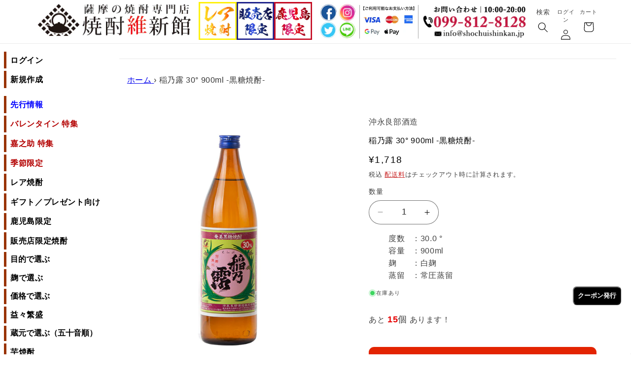

--- FILE ---
content_type: text/html; charset=utf-8
request_url: https://shochuishinkan.jp/products/4900913309008
body_size: 40448
content:
<!doctype html>
<html class="no-js" lang="ja">
  <head>
    <!-- Google Tag Manager -->
<script>(function(w,d,s,l,i){w[l]=w[l]||[];w[l].push({'gtm.start':
new Date().getTime(),event:'gtm.js'});var f=d.getElementsByTagName(s)[0],
j=d.createElement(s),dl=l!='dataLayer'?'&l='+l:'';j.async=true;j.src=
'https://www.googletagmanager.com/gtm.js?id='+i+dl;f.parentNode.insertBefore(j,f);
})(window,document,'script','dataLayer','GTM-NX42SKQT');</script>
<!-- End Google Tag Manager -->
    <meta charset="utf-8">
    <meta http-equiv="X-UA-Compatible" content="IE=edge">
    <meta name="viewport" content="width=device-width,initial-scale=1">
    <meta name="theme-color" content="">
    <link rel="canonical" href="https://shochuishinkan.jp/products/4900913309008"><link rel="icon" type="image/png" href="//shochuishinkan.jp/cdn/shop/files/favicon.png?crop=center&height=32&v=1696131453&width=32"><link rel="preconnect" href="https://fonts.shopifycdn.com" crossorigin><title>
      稲乃露 30° 900ml -黒糖焼酎-
 &ndash; 鹿児島の焼酎専門店 焼酎維新館</title>

    
      <meta name="description" content="稲乃露（いねのつゆ） 30° 900ml -黒糖焼酎/白麹- もとは、泡盛として造られてもいました。弊社代表銘柄にして主力商品。芳醇な香りとまろやかな味わいがあり、口に含むと感じるトロミは甘すぎず、余韻は長いが穏やかな香りが静かに減衰していく様子を楽しめる。 ※徳田酒造より。原料である米と、徳田家の家紋が稲の穂であることから「稲乃露」という銘柄が出来ました。近年（2014年）、杜氏がかわりまして以前よりも、さらに香り旨味が増しているように感じます。試飲した際、すぐ気が付くレベルでした。あぁ、黒糖焼酎だなぁとコメントが出るくらい素晴らしい一本になっております。 稲乃露（いねのつゆ） 30° 900ml -黒糖焼酎/白麹- 鹿児島の焼酎">
    

    

<meta property="og:site_name" content="鹿児島の焼酎専門店 焼酎維新館">
<meta property="og:url" content="https://shochuishinkan.jp/products/4900913309008">
<meta property="og:title" content="稲乃露 30° 900ml -黒糖焼酎-">
<meta property="og:type" content="product">
<meta property="og:description" content="稲乃露（いねのつゆ） 30° 900ml -黒糖焼酎/白麹- もとは、泡盛として造られてもいました。弊社代表銘柄にして主力商品。芳醇な香りとまろやかな味わいがあり、口に含むと感じるトロミは甘すぎず、余韻は長いが穏やかな香りが静かに減衰していく様子を楽しめる。 ※徳田酒造より。原料である米と、徳田家の家紋が稲の穂であることから「稲乃露」という銘柄が出来ました。近年（2014年）、杜氏がかわりまして以前よりも、さらに香り旨味が増しているように感じます。試飲した際、すぐ気が付くレベルでした。あぁ、黒糖焼酎だなぁとコメントが出るくらい素晴らしい一本になっております。 稲乃露（いねのつゆ） 30° 900ml -黒糖焼酎/白麹- 鹿児島の焼酎"><meta property="og:image" content="http://shochuishinkan.jp/cdn/shop/files/inenotuyu-30-900.jpg?v=1756708589">
  <meta property="og:image:secure_url" content="https://shochuishinkan.jp/cdn/shop/files/inenotuyu-30-900.jpg?v=1756708589">
  <meta property="og:image:width" content="600">
  <meta property="og:image:height" content="600"><meta property="og:price:amount" content="1,718">
  <meta property="og:price:currency" content="JPY"><meta name="twitter:site" content="@shochuishinkan"><meta name="twitter:card" content="summary_large_image">
<meta name="twitter:title" content="稲乃露 30° 900ml -黒糖焼酎-">
<meta name="twitter:description" content="稲乃露（いねのつゆ） 30° 900ml -黒糖焼酎/白麹- もとは、泡盛として造られてもいました。弊社代表銘柄にして主力商品。芳醇な香りとまろやかな味わいがあり、口に含むと感じるトロミは甘すぎず、余韻は長いが穏やかな香りが静かに減衰していく様子を楽しめる。 ※徳田酒造より。原料である米と、徳田家の家紋が稲の穂であることから「稲乃露」という銘柄が出来ました。近年（2014年）、杜氏がかわりまして以前よりも、さらに香り旨味が増しているように感じます。試飲した際、すぐ気が付くレベルでした。あぁ、黒糖焼酎だなぁとコメントが出るくらい素晴らしい一本になっております。 稲乃露（いねのつゆ） 30° 900ml -黒糖焼酎/白麹- 鹿児島の焼酎">


    <script src="//shochuishinkan.jp/cdn/shop/t/11/assets/constants.js?v=58251544750838685771705806091" defer="defer"></script>
    <script src="//shochuishinkan.jp/cdn/shop/t/11/assets/pubsub.js?v=158357773527763999511705806091" defer="defer"></script>
    <script src="//shochuishinkan.jp/cdn/shop/t/11/assets/global.js?v=113367515774722599301705806091" defer="defer"></script><script src="//shochuishinkan.jp/cdn/shop/t/11/assets/animations.js?v=88693664871331136111705806091" defer="defer"></script><script>window.performance && window.performance.mark && window.performance.mark('shopify.content_for_header.start');</script><meta name="google-site-verification" content="kHVZWH8yUiYvp-4uR41WeU6nZ5qM-EdSRQpWQtiLJPI">
<meta id="shopify-digital-wallet" name="shopify-digital-wallet" content="/12112330848/digital_wallets/dialog">
<meta name="shopify-checkout-api-token" content="df373b4bd8a4eace80b4825e2cf9672e">
<link rel="alternate" type="application/json+oembed" href="https://shochuishinkan.jp/products/4900913309008.oembed">
<script async="async" src="/checkouts/internal/preloads.js?locale=ja-JP"></script>
<script id="apple-pay-shop-capabilities" type="application/json">{"shopId":12112330848,"countryCode":"JP","currencyCode":"JPY","merchantCapabilities":["supports3DS"],"merchantId":"gid:\/\/shopify\/Shop\/12112330848","merchantName":"鹿児島の焼酎専門店 焼酎維新館","requiredBillingContactFields":["postalAddress","email","phone"],"requiredShippingContactFields":["postalAddress","email","phone"],"shippingType":"shipping","supportedNetworks":["visa","masterCard","amex","jcb","discover"],"total":{"type":"pending","label":"鹿児島の焼酎専門店 焼酎維新館","amount":"1.00"},"shopifyPaymentsEnabled":true,"supportsSubscriptions":true}</script>
<script id="shopify-features" type="application/json">{"accessToken":"df373b4bd8a4eace80b4825e2cf9672e","betas":["rich-media-storefront-analytics"],"domain":"shochuishinkan.jp","predictiveSearch":false,"shopId":12112330848,"locale":"ja"}</script>
<script>var Shopify = Shopify || {};
Shopify.shop = "shochu-ishinkan.myshopify.com";
Shopify.locale = "ja";
Shopify.currency = {"active":"JPY","rate":"1.0"};
Shopify.country = "JP";
Shopify.theme = {"name":"焼酎維新館_20241101","id":139346116856,"schema_name":"Refresh","schema_version":"12.0.0","theme_store_id":1567,"role":"main"};
Shopify.theme.handle = "null";
Shopify.theme.style = {"id":null,"handle":null};
Shopify.cdnHost = "shochuishinkan.jp/cdn";
Shopify.routes = Shopify.routes || {};
Shopify.routes.root = "/";</script>
<script type="module">!function(o){(o.Shopify=o.Shopify||{}).modules=!0}(window);</script>
<script>!function(o){function n(){var o=[];function n(){o.push(Array.prototype.slice.apply(arguments))}return n.q=o,n}var t=o.Shopify=o.Shopify||{};t.loadFeatures=n(),t.autoloadFeatures=n()}(window);</script>
<script id="shop-js-analytics" type="application/json">{"pageType":"product"}</script>
<script defer="defer" async type="module" src="//shochuishinkan.jp/cdn/shopifycloud/shop-js/modules/v2/client.init-shop-cart-sync_0MstufBG.ja.esm.js"></script>
<script defer="defer" async type="module" src="//shochuishinkan.jp/cdn/shopifycloud/shop-js/modules/v2/chunk.common_jll-23Z1.esm.js"></script>
<script defer="defer" async type="module" src="//shochuishinkan.jp/cdn/shopifycloud/shop-js/modules/v2/chunk.modal_HXih6-AF.esm.js"></script>
<script type="module">
  await import("//shochuishinkan.jp/cdn/shopifycloud/shop-js/modules/v2/client.init-shop-cart-sync_0MstufBG.ja.esm.js");
await import("//shochuishinkan.jp/cdn/shopifycloud/shop-js/modules/v2/chunk.common_jll-23Z1.esm.js");
await import("//shochuishinkan.jp/cdn/shopifycloud/shop-js/modules/v2/chunk.modal_HXih6-AF.esm.js");

  window.Shopify.SignInWithShop?.initShopCartSync?.({"fedCMEnabled":true,"windoidEnabled":true});

</script>
<script>(function() {
  var isLoaded = false;
  function asyncLoad() {
    if (isLoaded) return;
    isLoaded = true;
    var urls = ["https:\/\/sliderapp.hulkapps.com\/assets\/js\/slider.js?shop=shochu-ishinkan.myshopify.com","https:\/\/example.com\/my_script.js?shop=shochu-ishinkan.myshopify.com","https:\/\/cdn-widgetsrepository.yotpo.com\/v1\/loader\/LjmzEKBjEBI3DSm4d6a0SR2XvJrvE5sEMseC1kza?shop=shochu-ishinkan.myshopify.com","https:\/\/cdn.hextom.com\/js\/ultimatesalesboost.js?shop=shochu-ishinkan.myshopify.com"];
    for (var i = 0; i < urls.length; i++) {
      var s = document.createElement('script');
      s.type = 'text/javascript';
      s.async = true;
      s.src = urls[i];
      var x = document.getElementsByTagName('script')[0];
      x.parentNode.insertBefore(s, x);
    }
  };
  if(window.attachEvent) {
    window.attachEvent('onload', asyncLoad);
  } else {
    window.addEventListener('load', asyncLoad, false);
  }
})();</script>
<script id="__st">var __st={"a":12112330848,"offset":32400,"reqid":"4697624d-b8ec-464d-9fb1-9acbd6f9495e-1769339820","pageurl":"shochuishinkan.jp\/products\/4900913309008","u":"de5e23dcfc81","p":"product","rtyp":"product","rid":4488394932320};</script>
<script>window.ShopifyPaypalV4VisibilityTracking = true;</script>
<script id="captcha-bootstrap">!function(){'use strict';const t='contact',e='account',n='new_comment',o=[[t,t],['blogs',n],['comments',n],[t,'customer']],c=[[e,'customer_login'],[e,'guest_login'],[e,'recover_customer_password'],[e,'create_customer']],r=t=>t.map((([t,e])=>`form[action*='/${t}']:not([data-nocaptcha='true']) input[name='form_type'][value='${e}']`)).join(','),a=t=>()=>t?[...document.querySelectorAll(t)].map((t=>t.form)):[];function s(){const t=[...o],e=r(t);return a(e)}const i='password',u='form_key',d=['recaptcha-v3-token','g-recaptcha-response','h-captcha-response',i],f=()=>{try{return window.sessionStorage}catch{return}},m='__shopify_v',_=t=>t.elements[u];function p(t,e,n=!1){try{const o=window.sessionStorage,c=JSON.parse(o.getItem(e)),{data:r}=function(t){const{data:e,action:n}=t;return t[m]||n?{data:e,action:n}:{data:t,action:n}}(c);for(const[e,n]of Object.entries(r))t.elements[e]&&(t.elements[e].value=n);n&&o.removeItem(e)}catch(o){console.error('form repopulation failed',{error:o})}}const l='form_type',E='cptcha';function T(t){t.dataset[E]=!0}const w=window,h=w.document,L='Shopify',v='ce_forms',y='captcha';let A=!1;((t,e)=>{const n=(g='f06e6c50-85a8-45c8-87d0-21a2b65856fe',I='https://cdn.shopify.com/shopifycloud/storefront-forms-hcaptcha/ce_storefront_forms_captcha_hcaptcha.v1.5.2.iife.js',D={infoText:'hCaptchaによる保護',privacyText:'プライバシー',termsText:'利用規約'},(t,e,n)=>{const o=w[L][v],c=o.bindForm;if(c)return c(t,g,e,D).then(n);var r;o.q.push([[t,g,e,D],n]),r=I,A||(h.body.append(Object.assign(h.createElement('script'),{id:'captcha-provider',async:!0,src:r})),A=!0)});var g,I,D;w[L]=w[L]||{},w[L][v]=w[L][v]||{},w[L][v].q=[],w[L][y]=w[L][y]||{},w[L][y].protect=function(t,e){n(t,void 0,e),T(t)},Object.freeze(w[L][y]),function(t,e,n,w,h,L){const[v,y,A,g]=function(t,e,n){const i=e?o:[],u=t?c:[],d=[...i,...u],f=r(d),m=r(i),_=r(d.filter((([t,e])=>n.includes(e))));return[a(f),a(m),a(_),s()]}(w,h,L),I=t=>{const e=t.target;return e instanceof HTMLFormElement?e:e&&e.form},D=t=>v().includes(t);t.addEventListener('submit',(t=>{const e=I(t);if(!e)return;const n=D(e)&&!e.dataset.hcaptchaBound&&!e.dataset.recaptchaBound,o=_(e),c=g().includes(e)&&(!o||!o.value);(n||c)&&t.preventDefault(),c&&!n&&(function(t){try{if(!f())return;!function(t){const e=f();if(!e)return;const n=_(t);if(!n)return;const o=n.value;o&&e.removeItem(o)}(t);const e=Array.from(Array(32),(()=>Math.random().toString(36)[2])).join('');!function(t,e){_(t)||t.append(Object.assign(document.createElement('input'),{type:'hidden',name:u})),t.elements[u].value=e}(t,e),function(t,e){const n=f();if(!n)return;const o=[...t.querySelectorAll(`input[type='${i}']`)].map((({name:t})=>t)),c=[...d,...o],r={};for(const[a,s]of new FormData(t).entries())c.includes(a)||(r[a]=s);n.setItem(e,JSON.stringify({[m]:1,action:t.action,data:r}))}(t,e)}catch(e){console.error('failed to persist form',e)}}(e),e.submit())}));const S=(t,e)=>{t&&!t.dataset[E]&&(n(t,e.some((e=>e===t))),T(t))};for(const o of['focusin','change'])t.addEventListener(o,(t=>{const e=I(t);D(e)&&S(e,y())}));const B=e.get('form_key'),M=e.get(l),P=B&&M;t.addEventListener('DOMContentLoaded',(()=>{const t=y();if(P)for(const e of t)e.elements[l].value===M&&p(e,B);[...new Set([...A(),...v().filter((t=>'true'===t.dataset.shopifyCaptcha))])].forEach((e=>S(e,t)))}))}(h,new URLSearchParams(w.location.search),n,t,e,['guest_login'])})(!0,!0)}();</script>
<script integrity="sha256-4kQ18oKyAcykRKYeNunJcIwy7WH5gtpwJnB7kiuLZ1E=" data-source-attribution="shopify.loadfeatures" defer="defer" src="//shochuishinkan.jp/cdn/shopifycloud/storefront/assets/storefront/load_feature-a0a9edcb.js" crossorigin="anonymous"></script>
<script data-source-attribution="shopify.dynamic_checkout.dynamic.init">var Shopify=Shopify||{};Shopify.PaymentButton=Shopify.PaymentButton||{isStorefrontPortableWallets:!0,init:function(){window.Shopify.PaymentButton.init=function(){};var t=document.createElement("script");t.src="https://shochuishinkan.jp/cdn/shopifycloud/portable-wallets/latest/portable-wallets.ja.js",t.type="module",document.head.appendChild(t)}};
</script>
<script data-source-attribution="shopify.dynamic_checkout.buyer_consent">
  function portableWalletsHideBuyerConsent(e){var t=document.getElementById("shopify-buyer-consent"),n=document.getElementById("shopify-subscription-policy-button");t&&n&&(t.classList.add("hidden"),t.setAttribute("aria-hidden","true"),n.removeEventListener("click",e))}function portableWalletsShowBuyerConsent(e){var t=document.getElementById("shopify-buyer-consent"),n=document.getElementById("shopify-subscription-policy-button");t&&n&&(t.classList.remove("hidden"),t.removeAttribute("aria-hidden"),n.addEventListener("click",e))}window.Shopify?.PaymentButton&&(window.Shopify.PaymentButton.hideBuyerConsent=portableWalletsHideBuyerConsent,window.Shopify.PaymentButton.showBuyerConsent=portableWalletsShowBuyerConsent);
</script>
<script data-source-attribution="shopify.dynamic_checkout.cart.bootstrap">document.addEventListener("DOMContentLoaded",(function(){function t(){return document.querySelector("shopify-accelerated-checkout-cart, shopify-accelerated-checkout")}if(t())Shopify.PaymentButton.init();else{new MutationObserver((function(e,n){t()&&(Shopify.PaymentButton.init(),n.disconnect())})).observe(document.body,{childList:!0,subtree:!0})}}));
</script>
<link id="shopify-accelerated-checkout-styles" rel="stylesheet" media="screen" href="https://shochuishinkan.jp/cdn/shopifycloud/portable-wallets/latest/accelerated-checkout-backwards-compat.css" crossorigin="anonymous">
<style id="shopify-accelerated-checkout-cart">
        #shopify-buyer-consent {
  margin-top: 1em;
  display: inline-block;
  width: 100%;
}

#shopify-buyer-consent.hidden {
  display: none;
}

#shopify-subscription-policy-button {
  background: none;
  border: none;
  padding: 0;
  text-decoration: underline;
  font-size: inherit;
  cursor: pointer;
}

#shopify-subscription-policy-button::before {
  box-shadow: none;
}

      </style>
<script id="sections-script" data-sections="header_new" defer="defer" src="//shochuishinkan.jp/cdn/shop/t/11/compiled_assets/scripts.js?v=27200"></script>
<script>window.performance && window.performance.mark && window.performance.mark('shopify.content_for_header.end');</script>


    <style data-shopify>
      @font-face {
  font-family: Questrial;
  font-weight: 400;
  font-style: normal;
  font-display: swap;
  src: url("//shochuishinkan.jp/cdn/fonts/questrial/questrial_n4.66abac5d8209a647b4bf8089b0451928ef144c07.woff2") format("woff2"),
       url("//shochuishinkan.jp/cdn/fonts/questrial/questrial_n4.e86c53e77682db9bf4b0ee2dd71f214dc16adda4.woff") format("woff");
}

      
      
      
      @font-face {
  font-family: Archivo;
  font-weight: 700;
  font-style: normal;
  font-display: swap;
  src: url("//shochuishinkan.jp/cdn/fonts/archivo/archivo_n7.651b020b3543640c100112be6f1c1b8e816c7f13.woff2") format("woff2"),
       url("//shochuishinkan.jp/cdn/fonts/archivo/archivo_n7.7e9106d320e6594976a7dcb57957f3e712e83c96.woff") format("woff");
}


      
        :root,
        .color-background-1 {
          --color-background: 255,255,255;
        
          --gradient-background: #ffffff;
        

        

        --color-foreground: 0,0,0;
        --color-background-contrast: 191,191,191;
        --color-shadow: 0,0,0;
        --color-button: 227,36,2;
        --color-button-text: 255,255,255;
        --color-secondary-button: 255,255,255;
        --color-secondary-button-text: 0,0,0;
        --color-link: 0,0,0;
        --color-badge-foreground: 0,0,0;
        --color-badge-background: 255,255,255;
        --color-badge-border: 0,0,0;
        --payment-terms-background-color: rgb(255 255 255);
      }
      
        
        .color-background-2 {
          --color-background: 255,255,255;
        
          --gradient-background: #ffffff;
        

        

        --color-foreground: 0,0,0;
        --color-background-contrast: 191,191,191;
        --color-shadow: 0,0,0;
        --color-button: 14,27,77;
        --color-button-text: 255,255,255;
        --color-secondary-button: 255,255,255;
        --color-secondary-button-text: 14,27,77;
        --color-link: 14,27,77;
        --color-badge-foreground: 0,0,0;
        --color-badge-background: 255,255,255;
        --color-badge-border: 0,0,0;
        --payment-terms-background-color: rgb(255 255 255);
      }
      
        
        .color-inverse {
          --color-background: 14,27,77;
        
          --gradient-background: #0e1b4d;
        

        

        --color-foreground: 255,255,255;
        --color-background-contrast: 18,35,99;
        --color-shadow: 14,27,77;
        --color-button: 255,255,255;
        --color-button-text: 14,27,77;
        --color-secondary-button: 14,27,77;
        --color-secondary-button-text: 255,255,255;
        --color-link: 255,255,255;
        --color-badge-foreground: 255,255,255;
        --color-badge-background: 14,27,77;
        --color-badge-border: 255,255,255;
        --payment-terms-background-color: rgb(14 27 77);
      }
      
        
        .color-accent-1 {
          --color-background: 71,112,219;
        
          --gradient-background: #4770db;
        

        

        --color-foreground: 255,255,255;
        --color-background-contrast: 27,57,136;
        --color-shadow: 14,27,77;
        --color-button: 255,255,255;
        --color-button-text: 71,112,219;
        --color-secondary-button: 71,112,219;
        --color-secondary-button-text: 255,255,255;
        --color-link: 255,255,255;
        --color-badge-foreground: 255,255,255;
        --color-badge-background: 71,112,219;
        --color-badge-border: 255,255,255;
        --payment-terms-background-color: rgb(71 112 219);
      }
      
        
        .color-accent-2 {
          --color-background: 227,36,2;
        
          --gradient-background: #e32402;
        

        

        --color-foreground: 255,255,255;
        --color-background-contrast: 101,16,1;
        --color-shadow: 14,27,77;
        --color-button: 255,255,255;
        --color-button-text: 227,36,2;
        --color-secondary-button: 227,36,2;
        --color-secondary-button-text: 255,255,255;
        --color-link: 255,255,255;
        --color-badge-foreground: 255,255,255;
        --color-badge-background: 227,36,2;
        --color-badge-border: 255,255,255;
        --payment-terms-background-color: rgb(227 36 2);
      }
      
        
        .color-scheme-fd47dcec-23cf-4a58-b36c-0a87c391cd5d {
          --color-background: 255,0,57;
        
          --gradient-background: #ff0039;
        

        

        --color-foreground: 14,27,77;
        --color-background-contrast: 128,0,28;
        --color-shadow: 14,27,77;
        --color-button: 71,112,219;
        --color-button-text: 239,240,245;
        --color-secondary-button: 255,0,57;
        --color-secondary-button-text: 14,27,77;
        --color-link: 14,27,77;
        --color-badge-foreground: 14,27,77;
        --color-badge-background: 255,0,57;
        --color-badge-border: 14,27,77;
        --payment-terms-background-color: rgb(255 0 57);
      }
      
        
        .color-scheme-01059080-8af6-49d8-8a51-9de91aa25ff9 {
          --color-background: 255,255,255;
        
          --gradient-background: #ffffff;
        

        

        --color-foreground: 0,0,0;
        --color-background-contrast: 191,191,191;
        --color-shadow: 14,27,77;
        --color-button: 191,0,0;
        --color-button-text: 191,0,0;
        --color-secondary-button: 255,255,255;
        --color-secondary-button-text: 191,0,0;
        --color-link: 191,0,0;
        --color-badge-foreground: 0,0,0;
        --color-badge-background: 255,255,255;
        --color-badge-border: 0,0,0;
        --payment-terms-background-color: rgb(255 255 255);
      }
      

      body, .color-background-1, .color-background-2, .color-inverse, .color-accent-1, .color-accent-2, .color-scheme-fd47dcec-23cf-4a58-b36c-0a87c391cd5d, .color-scheme-01059080-8af6-49d8-8a51-9de91aa25ff9 {
        color: rgba(var(--color-foreground), 0.75);
        background-color: rgb(var(--color-background));
      }

      :root {
        --font-body-family: Questrial, sans-serif;
        --font-body-style: normal;
        --font-body-weight: 400;
        --font-body-weight-bold: 700;

        --font-heading-family: Archivo, sans-serif;
        --font-heading-style: normal;
        --font-heading-weight: 700;

        --font-body-scale: 1.05;
        --font-heading-scale: 1.0476190476190477;

        --media-padding: px;
        --media-border-opacity: 0.1;
        --media-border-width: 0px;
        --media-radius: 20px;
        --media-shadow-opacity: 0.0;
        --media-shadow-horizontal-offset: 0px;
        --media-shadow-vertical-offset: 4px;
        --media-shadow-blur-radius: 5px;
        --media-shadow-visible: 0;

        --page-width: 120rem;
        --page-width-margin: 0rem;

        --product-card-image-padding: 1.6rem;
        --product-card-corner-radius: 1.8rem;
        --product-card-text-alignment: left;
        --product-card-border-width: 0.1rem;
        --product-card-border-opacity: 1.0;
        --product-card-shadow-opacity: 0.0;
        --product-card-shadow-visible: 0;
        --product-card-shadow-horizontal-offset: 0.0rem;
        --product-card-shadow-vertical-offset: 0.4rem;
        --product-card-shadow-blur-radius: 0.5rem;

        --collection-card-image-padding: 1.6rem;
        --collection-card-corner-radius: 1.8rem;
        --collection-card-text-alignment: left;
        --collection-card-border-width: 0.1rem;
        --collection-card-border-opacity: 1.0;
        --collection-card-shadow-opacity: 0.0;
        --collection-card-shadow-visible: 0;
        --collection-card-shadow-horizontal-offset: 0.0rem;
        --collection-card-shadow-vertical-offset: 0.4rem;
        --collection-card-shadow-blur-radius: 0.5rem;

        --blog-card-image-padding: 1.6rem;
        --blog-card-corner-radius: 1.8rem;
        --blog-card-text-alignment: left;
        --blog-card-border-width: 0.1rem;
        --blog-card-border-opacity: 1.0;
        --blog-card-shadow-opacity: 0.0;
        --blog-card-shadow-visible: 0;
        --blog-card-shadow-horizontal-offset: 0.0rem;
        --blog-card-shadow-vertical-offset: 0.4rem;
        --blog-card-shadow-blur-radius: 0.5rem;

        --badge-corner-radius: 0.0rem;

        --popup-border-width: 1px;
        --popup-border-opacity: 0.1;
        --popup-corner-radius: 18px;
        --popup-shadow-opacity: 0.0;
        --popup-shadow-horizontal-offset: 0px;
        --popup-shadow-vertical-offset: 4px;
        --popup-shadow-blur-radius: 5px;

        --drawer-border-width: 0px;
        --drawer-border-opacity: 0.1;
        --drawer-shadow-opacity: 0.0;
        --drawer-shadow-horizontal-offset: 0px;
        --drawer-shadow-vertical-offset: 4px;
        --drawer-shadow-blur-radius: 5px;

        --spacing-sections-desktop: 0px;
        --spacing-sections-mobile: 0px;

        --grid-desktop-vertical-spacing: 28px;
        --grid-desktop-horizontal-spacing: 28px;
        --grid-mobile-vertical-spacing: 14px;
        --grid-mobile-horizontal-spacing: 14px;

        --text-boxes-border-opacity: 0.1;
        --text-boxes-border-width: 0px;
        --text-boxes-radius: 20px;
        --text-boxes-shadow-opacity: 0.0;
        --text-boxes-shadow-visible: 0;
        --text-boxes-shadow-horizontal-offset: 0px;
        --text-boxes-shadow-vertical-offset: 4px;
        --text-boxes-shadow-blur-radius: 5px;

        --buttons-radius: 10px;
        --buttons-radius-outset: 11px;
        --buttons-border-width: 1px;
        --buttons-border-opacity: 1.0;
        --buttons-shadow-opacity: 0.0;
        --buttons-shadow-visible: 0;
        --buttons-shadow-horizontal-offset: 0px;
        --buttons-shadow-vertical-offset: 0px;
        --buttons-shadow-blur-radius: 0px;
        --buttons-border-offset: 0.3px;

        --inputs-radius: 26px;
        --inputs-border-width: 1px;
        --inputs-border-opacity: 0.55;
        --inputs-shadow-opacity: 0.0;
        --inputs-shadow-horizontal-offset: 0px;
        --inputs-margin-offset: 0px;
        --inputs-shadow-vertical-offset: 4px;
        --inputs-shadow-blur-radius: 5px;
        --inputs-radius-outset: 27px;

        --variant-pills-radius: 40px;
        --variant-pills-border-width: 1px;
        --variant-pills-border-opacity: 0.55;
        --variant-pills-shadow-opacity: 0.0;
        --variant-pills-shadow-horizontal-offset: 0px;
        --variant-pills-shadow-vertical-offset: 4px;
        --variant-pills-shadow-blur-radius: 5px;
      }

      *,
      *::before,
      *::after {
        box-sizing: inherit;
      }

      html {
        box-sizing: border-box;
        font-size: calc(var(--font-body-scale) * 62.5%);
        height: 100%;
      }

      body {
        display: grid;
        grid-template-rows: auto auto 1fr auto;
        grid-template-columns: 100%;
        min-height: 100%;
        margin: 0;
        font-size: 1.5rem;
        letter-spacing: 0.06rem;
        line-height: calc(1 + 0.8 / var(--font-body-scale));
        font-family: var(--font-body-family);
        font-style: var(--font-body-style);
        font-weight: var(--font-body-weight);
      }

      @media screen and (min-width: 750px) {
        body {
          font-size: 1.6rem;
        }
      }
    </style>

    <link href="//shochuishinkan.jp/cdn/shop/t/11/assets/base.css?v=99039827565042189791758176554" rel="stylesheet" type="text/css" media="all" />
<link rel="preload" as="font" href="//shochuishinkan.jp/cdn/fonts/questrial/questrial_n4.66abac5d8209a647b4bf8089b0451928ef144c07.woff2" type="font/woff2" crossorigin><link rel="preload" as="font" href="//shochuishinkan.jp/cdn/fonts/archivo/archivo_n7.651b020b3543640c100112be6f1c1b8e816c7f13.woff2" type="font/woff2" crossorigin><link
        rel="stylesheet"
        href="//shochuishinkan.jp/cdn/shop/t/11/assets/component-predictive-search.css?v=118923337488134913561705806091"
        media="print"
        onload="this.media='all'"
      ><script>
      document.documentElement.className = document.documentElement.className.replace('no-js', 'js');
      if (Shopify.designMode) {
        document.documentElement.classList.add('shopify-design-mode');
      }
    </script>

<script>
  document.addEventListener("DOMContentLoaded", function() {
    // サブメニューの表示・非表示を切り替える関数
    function toggleSubmenu(event) {
      const button = event.target.closest('button');
      const submenuId = button.getAttribute('aria-controls');
      const submenu = document.getElementById(submenuId);

      const isExpanded = button.getAttribute('aria-expanded') === 'true';
      button.setAttribute('aria-expanded', !isExpanded);
      submenu.style.display = isExpanded ? 'none' : 'block';
      submenu.setAttribute('aria-hidden', isExpanded);
    
      // プラスマイナスの変更
      const icon = button.querySelector('.site-nav__link__text');
      icon.textContent = isExpanded ? '+' : '-';
    }
    
    // すべてのサブメニューボタンにイベントリスナーを追加
    const submenuButtons = document.querySelectorAll('.site-nav__expand');
    submenuButtons.forEach(button => {
      button.addEventListener('click', toggleSubmenu);
    });
  });
</script>
    
  <!-- BEGIN app block: shopify://apps//blocks/star_rating/910a1be4-9d9f-4a91-9a6d-25d87b6f52da --><script>
    var script = document.createElement('script');
    //script.src = 'https://d1rptoks75ofg9.cloudfront.net/shochu-ishinkan.myshopify.com.js'; //ST
    script.src = 'https://d1qnl12h46g6qu.cloudfront.net/shochu-ishinkan.myshopify.com.js';
    script.async = true;
    document.head.appendChild(script);
</script>

<script>
  document.addEventListener("DOMContentLoaded", function() {
    if(document.getElementById('checkout')){
      document.getElementById('checkout').addEventListener('click',function(e){ 
        let fileds = document.getElementsByClassName('_NGC_CFA_note_field');
        let goNextPage = true;
        for (let a = 0; a < fileds.length; a++) {
          const item = fileds[a];
          if (document.getElementById('checknull_'+item.id)) {
            let filedsTag = item.tagName;
            let filedsType = item.type;
            let filedsValue = item.value;
            let filedsName = item.name;
            let isNullOrNot = document.getElementById('checknull_'+item.id).value;
            let errMessage = document.getElementById('errMessage_'+item.id).value;
            if ((filedsTag == "INPUT" && filedsType == "text") || filedsTag == "TEXTAREA" || filedsTag == "SELECT") {
              if((filedsValue == '' || filedsValue == '選択なし') && isNullOrNot == 'must' && errMessage !=''){
                e.preventDefault();
                document.getElementById('displayerrMessage_'+item.id).innerHTML= errMessage;
                goNextPage = false;
              } else if(isNullOrNot != 'must' && filedsValue == ''){
                  if(document.getElementById(item.id)){
                    document.getElementById(item.id).value = ' ';
                  }            
              } else{
                document.getElementById('displayerrMessage_'+item.id).innerHTML='';
              }
            }
            if ((filedsTag == "INPUT" && filedsType == "radio") || (filedsTag == "INPUT" && filedsType == "checkbox")) {
              let els = Array.from(document.getElementsByName(filedsName));
              let rs = els.filter(el => el.checked == true);
              if(isNullOrNot == 'must' && errMessage !='' && rs.length == 0){
                e.preventDefault();      
                document.getElementById('displayerrMessage_'+item.id).innerHTML= errMessage;
                goNextPage = false;
              }else{
                document.getElementById('displayerrMessage_'+item.id).innerHTML='';
              }
            }
          }
        }
        if(checkDateAviliableBeforeClickingCheckOut(e) && goNextPage){
          addUpdateNGCCartAttributesToCheckOut().then(() => {
            window.location.href = '/checkout'; 
          });
        }
      })
    }
  });
</script>



<!-- END app block --><!-- BEGIN app block: shopify://apps/yotpo-product-reviews/blocks/settings/eb7dfd7d-db44-4334-bc49-c893b51b36cf -->


  <script type="text/javascript" src="https://cdn-widgetsrepository.yotpo.com/v1/loader/LjmzEKBjEBI3DSm4d6a0SR2XvJrvE5sEMseC1kza?languageCode=ja" async></script>



  
<!-- END app block --><script src="https://cdn.shopify.com/extensions/fe7f91f6-9283-4717-85b7-0d585d174280/jedi-stock-counter-32/assets/main.js" type="text/javascript" defer="defer"></script>
<link href="https://cdn.shopify.com/extensions/fe7f91f6-9283-4717-85b7-0d585d174280/jedi-stock-counter-32/assets/styles.css" rel="stylesheet" type="text/css" media="all">
<link href="https://monorail-edge.shopifysvc.com" rel="dns-prefetch">
<script>(function(){if ("sendBeacon" in navigator && "performance" in window) {try {var session_token_from_headers = performance.getEntriesByType('navigation')[0].serverTiming.find(x => x.name == '_s').description;} catch {var session_token_from_headers = undefined;}var session_cookie_matches = document.cookie.match(/_shopify_s=([^;]*)/);var session_token_from_cookie = session_cookie_matches && session_cookie_matches.length === 2 ? session_cookie_matches[1] : "";var session_token = session_token_from_headers || session_token_from_cookie || "";function handle_abandonment_event(e) {var entries = performance.getEntries().filter(function(entry) {return /monorail-edge.shopifysvc.com/.test(entry.name);});if (!window.abandonment_tracked && entries.length === 0) {window.abandonment_tracked = true;var currentMs = Date.now();var navigation_start = performance.timing.navigationStart;var payload = {shop_id: 12112330848,url: window.location.href,navigation_start,duration: currentMs - navigation_start,session_token,page_type: "product"};window.navigator.sendBeacon("https://monorail-edge.shopifysvc.com/v1/produce", JSON.stringify({schema_id: "online_store_buyer_site_abandonment/1.1",payload: payload,metadata: {event_created_at_ms: currentMs,event_sent_at_ms: currentMs}}));}}window.addEventListener('pagehide', handle_abandonment_event);}}());</script>
<script id="web-pixels-manager-setup">(function e(e,d,r,n,o){if(void 0===o&&(o={}),!Boolean(null===(a=null===(i=window.Shopify)||void 0===i?void 0:i.analytics)||void 0===a?void 0:a.replayQueue)){var i,a;window.Shopify=window.Shopify||{};var t=window.Shopify;t.analytics=t.analytics||{};var s=t.analytics;s.replayQueue=[],s.publish=function(e,d,r){return s.replayQueue.push([e,d,r]),!0};try{self.performance.mark("wpm:start")}catch(e){}var l=function(){var e={modern:/Edge?\/(1{2}[4-9]|1[2-9]\d|[2-9]\d{2}|\d{4,})\.\d+(\.\d+|)|Firefox\/(1{2}[4-9]|1[2-9]\d|[2-9]\d{2}|\d{4,})\.\d+(\.\d+|)|Chrom(ium|e)\/(9{2}|\d{3,})\.\d+(\.\d+|)|(Maci|X1{2}).+ Version\/(15\.\d+|(1[6-9]|[2-9]\d|\d{3,})\.\d+)([,.]\d+|)( \(\w+\)|)( Mobile\/\w+|) Safari\/|Chrome.+OPR\/(9{2}|\d{3,})\.\d+\.\d+|(CPU[ +]OS|iPhone[ +]OS|CPU[ +]iPhone|CPU IPhone OS|CPU iPad OS)[ +]+(15[._]\d+|(1[6-9]|[2-9]\d|\d{3,})[._]\d+)([._]\d+|)|Android:?[ /-](13[3-9]|1[4-9]\d|[2-9]\d{2}|\d{4,})(\.\d+|)(\.\d+|)|Android.+Firefox\/(13[5-9]|1[4-9]\d|[2-9]\d{2}|\d{4,})\.\d+(\.\d+|)|Android.+Chrom(ium|e)\/(13[3-9]|1[4-9]\d|[2-9]\d{2}|\d{4,})\.\d+(\.\d+|)|SamsungBrowser\/([2-9]\d|\d{3,})\.\d+/,legacy:/Edge?\/(1[6-9]|[2-9]\d|\d{3,})\.\d+(\.\d+|)|Firefox\/(5[4-9]|[6-9]\d|\d{3,})\.\d+(\.\d+|)|Chrom(ium|e)\/(5[1-9]|[6-9]\d|\d{3,})\.\d+(\.\d+|)([\d.]+$|.*Safari\/(?![\d.]+ Edge\/[\d.]+$))|(Maci|X1{2}).+ Version\/(10\.\d+|(1[1-9]|[2-9]\d|\d{3,})\.\d+)([,.]\d+|)( \(\w+\)|)( Mobile\/\w+|) Safari\/|Chrome.+OPR\/(3[89]|[4-9]\d|\d{3,})\.\d+\.\d+|(CPU[ +]OS|iPhone[ +]OS|CPU[ +]iPhone|CPU IPhone OS|CPU iPad OS)[ +]+(10[._]\d+|(1[1-9]|[2-9]\d|\d{3,})[._]\d+)([._]\d+|)|Android:?[ /-](13[3-9]|1[4-9]\d|[2-9]\d{2}|\d{4,})(\.\d+|)(\.\d+|)|Mobile Safari.+OPR\/([89]\d|\d{3,})\.\d+\.\d+|Android.+Firefox\/(13[5-9]|1[4-9]\d|[2-9]\d{2}|\d{4,})\.\d+(\.\d+|)|Android.+Chrom(ium|e)\/(13[3-9]|1[4-9]\d|[2-9]\d{2}|\d{4,})\.\d+(\.\d+|)|Android.+(UC? ?Browser|UCWEB|U3)[ /]?(15\.([5-9]|\d{2,})|(1[6-9]|[2-9]\d|\d{3,})\.\d+)\.\d+|SamsungBrowser\/(5\.\d+|([6-9]|\d{2,})\.\d+)|Android.+MQ{2}Browser\/(14(\.(9|\d{2,})|)|(1[5-9]|[2-9]\d|\d{3,})(\.\d+|))(\.\d+|)|K[Aa][Ii]OS\/(3\.\d+|([4-9]|\d{2,})\.\d+)(\.\d+|)/},d=e.modern,r=e.legacy,n=navigator.userAgent;return n.match(d)?"modern":n.match(r)?"legacy":"unknown"}(),u="modern"===l?"modern":"legacy",c=(null!=n?n:{modern:"",legacy:""})[u],f=function(e){return[e.baseUrl,"/wpm","/b",e.hashVersion,"modern"===e.buildTarget?"m":"l",".js"].join("")}({baseUrl:d,hashVersion:r,buildTarget:u}),m=function(e){var d=e.version,r=e.bundleTarget,n=e.surface,o=e.pageUrl,i=e.monorailEndpoint;return{emit:function(e){var a=e.status,t=e.errorMsg,s=(new Date).getTime(),l=JSON.stringify({metadata:{event_sent_at_ms:s},events:[{schema_id:"web_pixels_manager_load/3.1",payload:{version:d,bundle_target:r,page_url:o,status:a,surface:n,error_msg:t},metadata:{event_created_at_ms:s}}]});if(!i)return console&&console.warn&&console.warn("[Web Pixels Manager] No Monorail endpoint provided, skipping logging."),!1;try{return self.navigator.sendBeacon.bind(self.navigator)(i,l)}catch(e){}var u=new XMLHttpRequest;try{return u.open("POST",i,!0),u.setRequestHeader("Content-Type","text/plain"),u.send(l),!0}catch(e){return console&&console.warn&&console.warn("[Web Pixels Manager] Got an unhandled error while logging to Monorail."),!1}}}}({version:r,bundleTarget:l,surface:e.surface,pageUrl:self.location.href,monorailEndpoint:e.monorailEndpoint});try{o.browserTarget=l,function(e){var d=e.src,r=e.async,n=void 0===r||r,o=e.onload,i=e.onerror,a=e.sri,t=e.scriptDataAttributes,s=void 0===t?{}:t,l=document.createElement("script"),u=document.querySelector("head"),c=document.querySelector("body");if(l.async=n,l.src=d,a&&(l.integrity=a,l.crossOrigin="anonymous"),s)for(var f in s)if(Object.prototype.hasOwnProperty.call(s,f))try{l.dataset[f]=s[f]}catch(e){}if(o&&l.addEventListener("load",o),i&&l.addEventListener("error",i),u)u.appendChild(l);else{if(!c)throw new Error("Did not find a head or body element to append the script");c.appendChild(l)}}({src:f,async:!0,onload:function(){if(!function(){var e,d;return Boolean(null===(d=null===(e=window.Shopify)||void 0===e?void 0:e.analytics)||void 0===d?void 0:d.initialized)}()){var d=window.webPixelsManager.init(e)||void 0;if(d){var r=window.Shopify.analytics;r.replayQueue.forEach((function(e){var r=e[0],n=e[1],o=e[2];d.publishCustomEvent(r,n,o)})),r.replayQueue=[],r.publish=d.publishCustomEvent,r.visitor=d.visitor,r.initialized=!0}}},onerror:function(){return m.emit({status:"failed",errorMsg:"".concat(f," has failed to load")})},sri:function(e){var d=/^sha384-[A-Za-z0-9+/=]+$/;return"string"==typeof e&&d.test(e)}(c)?c:"",scriptDataAttributes:o}),m.emit({status:"loading"})}catch(e){m.emit({status:"failed",errorMsg:(null==e?void 0:e.message)||"Unknown error"})}}})({shopId: 12112330848,storefrontBaseUrl: "https://shochuishinkan.jp",extensionsBaseUrl: "https://extensions.shopifycdn.com/cdn/shopifycloud/web-pixels-manager",monorailEndpoint: "https://monorail-edge.shopifysvc.com/unstable/produce_batch",surface: "storefront-renderer",enabledBetaFlags: ["2dca8a86"],webPixelsConfigList: [{"id":"1845133560","configuration":"{\"yotpoStoreId\":\"LjmzEKBjEBI3DSm4d6a0SR2XvJrvE5sEMseC1kza\"}","eventPayloadVersion":"v1","runtimeContext":"STRICT","scriptVersion":"8bb37a256888599d9a3d57f0551d3859","type":"APP","apiClientId":70132,"privacyPurposes":["ANALYTICS","MARKETING","SALE_OF_DATA"],"dataSharingAdjustments":{"protectedCustomerApprovalScopes":["read_customer_address","read_customer_email","read_customer_name","read_customer_personal_data","read_customer_phone"]}},{"id":"572522744","configuration":"{\"config\":\"{\\\"google_tag_ids\\\":[\\\"G-T9W9QH74GY\\\",\\\"GT-NGBR4HK\\\"],\\\"target_country\\\":\\\"JP\\\",\\\"gtag_events\\\":[{\\\"type\\\":\\\"begin_checkout\\\",\\\"action_label\\\":\\\"G-T9W9QH74GY\\\"},{\\\"type\\\":\\\"search\\\",\\\"action_label\\\":\\\"G-T9W9QH74GY\\\"},{\\\"type\\\":\\\"view_item\\\",\\\"action_label\\\":[\\\"G-T9W9QH74GY\\\",\\\"MC-7QLHGQZS48\\\"]},{\\\"type\\\":\\\"purchase\\\",\\\"action_label\\\":[\\\"G-T9W9QH74GY\\\",\\\"MC-7QLHGQZS48\\\"]},{\\\"type\\\":\\\"page_view\\\",\\\"action_label\\\":[\\\"G-T9W9QH74GY\\\",\\\"MC-7QLHGQZS48\\\"]},{\\\"type\\\":\\\"add_payment_info\\\",\\\"action_label\\\":\\\"G-T9W9QH74GY\\\"},{\\\"type\\\":\\\"add_to_cart\\\",\\\"action_label\\\":\\\"G-T9W9QH74GY\\\"}],\\\"enable_monitoring_mode\\\":false}\"}","eventPayloadVersion":"v1","runtimeContext":"OPEN","scriptVersion":"b2a88bafab3e21179ed38636efcd8a93","type":"APP","apiClientId":1780363,"privacyPurposes":[],"dataSharingAdjustments":{"protectedCustomerApprovalScopes":["read_customer_address","read_customer_email","read_customer_name","read_customer_personal_data","read_customer_phone"]}},{"id":"shopify-app-pixel","configuration":"{}","eventPayloadVersion":"v1","runtimeContext":"STRICT","scriptVersion":"0450","apiClientId":"shopify-pixel","type":"APP","privacyPurposes":["ANALYTICS","MARKETING"]},{"id":"shopify-custom-pixel","eventPayloadVersion":"v1","runtimeContext":"LAX","scriptVersion":"0450","apiClientId":"shopify-pixel","type":"CUSTOM","privacyPurposes":["ANALYTICS","MARKETING"]}],isMerchantRequest: false,initData: {"shop":{"name":"鹿児島の焼酎専門店 焼酎維新館","paymentSettings":{"currencyCode":"JPY"},"myshopifyDomain":"shochu-ishinkan.myshopify.com","countryCode":"JP","storefrontUrl":"https:\/\/shochuishinkan.jp"},"customer":null,"cart":null,"checkout":null,"productVariants":[{"price":{"amount":1718.0,"currencyCode":"JPY"},"product":{"title":"稲乃露 30° 900ml -黒糖焼酎-","vendor":"沖永良部酒造","id":"4488394932320","untranslatedTitle":"稲乃露 30° 900ml -黒糖焼酎-","url":"\/products\/4900913309008","type":"黒糖焼酎"},"id":"42805881471224","image":{"src":"\/\/shochuishinkan.jp\/cdn\/shop\/files\/inenotuyu-30-900.jpg?v=1756708589"},"sku":"4900913309008","title":"900ml \/ 30度 \/ 黒糖、米麹（タイ産米）","untranslatedTitle":"900ml \/ 30度 \/ 黒糖、米麹（タイ産米）"}],"purchasingCompany":null},},"https://shochuishinkan.jp/cdn","fcfee988w5aeb613cpc8e4bc33m6693e112",{"modern":"","legacy":""},{"shopId":"12112330848","storefrontBaseUrl":"https:\/\/shochuishinkan.jp","extensionBaseUrl":"https:\/\/extensions.shopifycdn.com\/cdn\/shopifycloud\/web-pixels-manager","surface":"storefront-renderer","enabledBetaFlags":"[\"2dca8a86\"]","isMerchantRequest":"false","hashVersion":"fcfee988w5aeb613cpc8e4bc33m6693e112","publish":"custom","events":"[[\"page_viewed\",{}],[\"product_viewed\",{\"productVariant\":{\"price\":{\"amount\":1718.0,\"currencyCode\":\"JPY\"},\"product\":{\"title\":\"稲乃露 30° 900ml -黒糖焼酎-\",\"vendor\":\"沖永良部酒造\",\"id\":\"4488394932320\",\"untranslatedTitle\":\"稲乃露 30° 900ml -黒糖焼酎-\",\"url\":\"\/products\/4900913309008\",\"type\":\"黒糖焼酎\"},\"id\":\"42805881471224\",\"image\":{\"src\":\"\/\/shochuishinkan.jp\/cdn\/shop\/files\/inenotuyu-30-900.jpg?v=1756708589\"},\"sku\":\"4900913309008\",\"title\":\"900ml \/ 30度 \/ 黒糖、米麹（タイ産米）\",\"untranslatedTitle\":\"900ml \/ 30度 \/ 黒糖、米麹（タイ産米）\"}}]]"});</script><script>
  window.ShopifyAnalytics = window.ShopifyAnalytics || {};
  window.ShopifyAnalytics.meta = window.ShopifyAnalytics.meta || {};
  window.ShopifyAnalytics.meta.currency = 'JPY';
  var meta = {"product":{"id":4488394932320,"gid":"gid:\/\/shopify\/Product\/4488394932320","vendor":"沖永良部酒造","type":"黒糖焼酎","handle":"4900913309008","variants":[{"id":42805881471224,"price":171800,"name":"稲乃露 30° 900ml -黒糖焼酎- - 900ml \/ 30度 \/ 黒糖、米麹（タイ産米）","public_title":"900ml \/ 30度 \/ 黒糖、米麹（タイ産米）","sku":"4900913309008"}],"remote":false},"page":{"pageType":"product","resourceType":"product","resourceId":4488394932320,"requestId":"4697624d-b8ec-464d-9fb1-9acbd6f9495e-1769339820"}};
  for (var attr in meta) {
    window.ShopifyAnalytics.meta[attr] = meta[attr];
  }
</script>
<script class="analytics">
  (function () {
    var customDocumentWrite = function(content) {
      var jquery = null;

      if (window.jQuery) {
        jquery = window.jQuery;
      } else if (window.Checkout && window.Checkout.$) {
        jquery = window.Checkout.$;
      }

      if (jquery) {
        jquery('body').append(content);
      }
    };

    var hasLoggedConversion = function(token) {
      if (token) {
        return document.cookie.indexOf('loggedConversion=' + token) !== -1;
      }
      return false;
    }

    var setCookieIfConversion = function(token) {
      if (token) {
        var twoMonthsFromNow = new Date(Date.now());
        twoMonthsFromNow.setMonth(twoMonthsFromNow.getMonth() + 2);

        document.cookie = 'loggedConversion=' + token + '; expires=' + twoMonthsFromNow;
      }
    }

    var trekkie = window.ShopifyAnalytics.lib = window.trekkie = window.trekkie || [];
    if (trekkie.integrations) {
      return;
    }
    trekkie.methods = [
      'identify',
      'page',
      'ready',
      'track',
      'trackForm',
      'trackLink'
    ];
    trekkie.factory = function(method) {
      return function() {
        var args = Array.prototype.slice.call(arguments);
        args.unshift(method);
        trekkie.push(args);
        return trekkie;
      };
    };
    for (var i = 0; i < trekkie.methods.length; i++) {
      var key = trekkie.methods[i];
      trekkie[key] = trekkie.factory(key);
    }
    trekkie.load = function(config) {
      trekkie.config = config || {};
      trekkie.config.initialDocumentCookie = document.cookie;
      var first = document.getElementsByTagName('script')[0];
      var script = document.createElement('script');
      script.type = 'text/javascript';
      script.onerror = function(e) {
        var scriptFallback = document.createElement('script');
        scriptFallback.type = 'text/javascript';
        scriptFallback.onerror = function(error) {
                var Monorail = {
      produce: function produce(monorailDomain, schemaId, payload) {
        var currentMs = new Date().getTime();
        var event = {
          schema_id: schemaId,
          payload: payload,
          metadata: {
            event_created_at_ms: currentMs,
            event_sent_at_ms: currentMs
          }
        };
        return Monorail.sendRequest("https://" + monorailDomain + "/v1/produce", JSON.stringify(event));
      },
      sendRequest: function sendRequest(endpointUrl, payload) {
        // Try the sendBeacon API
        if (window && window.navigator && typeof window.navigator.sendBeacon === 'function' && typeof window.Blob === 'function' && !Monorail.isIos12()) {
          var blobData = new window.Blob([payload], {
            type: 'text/plain'
          });

          if (window.navigator.sendBeacon(endpointUrl, blobData)) {
            return true;
          } // sendBeacon was not successful

        } // XHR beacon

        var xhr = new XMLHttpRequest();

        try {
          xhr.open('POST', endpointUrl);
          xhr.setRequestHeader('Content-Type', 'text/plain');
          xhr.send(payload);
        } catch (e) {
          console.log(e);
        }

        return false;
      },
      isIos12: function isIos12() {
        return window.navigator.userAgent.lastIndexOf('iPhone; CPU iPhone OS 12_') !== -1 || window.navigator.userAgent.lastIndexOf('iPad; CPU OS 12_') !== -1;
      }
    };
    Monorail.produce('monorail-edge.shopifysvc.com',
      'trekkie_storefront_load_errors/1.1',
      {shop_id: 12112330848,
      theme_id: 139346116856,
      app_name: "storefront",
      context_url: window.location.href,
      source_url: "//shochuishinkan.jp/cdn/s/trekkie.storefront.8d95595f799fbf7e1d32231b9a28fd43b70c67d3.min.js"});

        };
        scriptFallback.async = true;
        scriptFallback.src = '//shochuishinkan.jp/cdn/s/trekkie.storefront.8d95595f799fbf7e1d32231b9a28fd43b70c67d3.min.js';
        first.parentNode.insertBefore(scriptFallback, first);
      };
      script.async = true;
      script.src = '//shochuishinkan.jp/cdn/s/trekkie.storefront.8d95595f799fbf7e1d32231b9a28fd43b70c67d3.min.js';
      first.parentNode.insertBefore(script, first);
    };
    trekkie.load(
      {"Trekkie":{"appName":"storefront","development":false,"defaultAttributes":{"shopId":12112330848,"isMerchantRequest":null,"themeId":139346116856,"themeCityHash":"4686415440303920160","contentLanguage":"ja","currency":"JPY","eventMetadataId":"c0f0215c-943f-4ace-913d-bc9198a8fa6a"},"isServerSideCookieWritingEnabled":true,"monorailRegion":"shop_domain","enabledBetaFlags":["65f19447"]},"Session Attribution":{},"S2S":{"facebookCapiEnabled":false,"source":"trekkie-storefront-renderer","apiClientId":580111}}
    );

    var loaded = false;
    trekkie.ready(function() {
      if (loaded) return;
      loaded = true;

      window.ShopifyAnalytics.lib = window.trekkie;

      var originalDocumentWrite = document.write;
      document.write = customDocumentWrite;
      try { window.ShopifyAnalytics.merchantGoogleAnalytics.call(this); } catch(error) {};
      document.write = originalDocumentWrite;

      window.ShopifyAnalytics.lib.page(null,{"pageType":"product","resourceType":"product","resourceId":4488394932320,"requestId":"4697624d-b8ec-464d-9fb1-9acbd6f9495e-1769339820","shopifyEmitted":true});

      var match = window.location.pathname.match(/checkouts\/(.+)\/(thank_you|post_purchase)/)
      var token = match? match[1]: undefined;
      if (!hasLoggedConversion(token)) {
        setCookieIfConversion(token);
        window.ShopifyAnalytics.lib.track("Viewed Product",{"currency":"JPY","variantId":42805881471224,"productId":4488394932320,"productGid":"gid:\/\/shopify\/Product\/4488394932320","name":"稲乃露 30° 900ml -黒糖焼酎- - 900ml \/ 30度 \/ 黒糖、米麹（タイ産米）","price":"1718","sku":"4900913309008","brand":"沖永良部酒造","variant":"900ml \/ 30度 \/ 黒糖、米麹（タイ産米）","category":"黒糖焼酎","nonInteraction":true,"remote":false},undefined,undefined,{"shopifyEmitted":true});
      window.ShopifyAnalytics.lib.track("monorail:\/\/trekkie_storefront_viewed_product\/1.1",{"currency":"JPY","variantId":42805881471224,"productId":4488394932320,"productGid":"gid:\/\/shopify\/Product\/4488394932320","name":"稲乃露 30° 900ml -黒糖焼酎- - 900ml \/ 30度 \/ 黒糖、米麹（タイ産米）","price":"1718","sku":"4900913309008","brand":"沖永良部酒造","variant":"900ml \/ 30度 \/ 黒糖、米麹（タイ産米）","category":"黒糖焼酎","nonInteraction":true,"remote":false,"referer":"https:\/\/shochuishinkan.jp\/products\/4900913309008"});
      }
    });


        var eventsListenerScript = document.createElement('script');
        eventsListenerScript.async = true;
        eventsListenerScript.src = "//shochuishinkan.jp/cdn/shopifycloud/storefront/assets/shop_events_listener-3da45d37.js";
        document.getElementsByTagName('head')[0].appendChild(eventsListenerScript);

})();</script>
  <script>
  if (!window.ga || (window.ga && typeof window.ga !== 'function')) {
    window.ga = function ga() {
      (window.ga.q = window.ga.q || []).push(arguments);
      if (window.Shopify && window.Shopify.analytics && typeof window.Shopify.analytics.publish === 'function') {
        window.Shopify.analytics.publish("ga_stub_called", {}, {sendTo: "google_osp_migration"});
      }
      console.error("Shopify's Google Analytics stub called with:", Array.from(arguments), "\nSee https://help.shopify.com/manual/promoting-marketing/pixels/pixel-migration#google for more information.");
    };
    if (window.Shopify && window.Shopify.analytics && typeof window.Shopify.analytics.publish === 'function') {
      window.Shopify.analytics.publish("ga_stub_initialized", {}, {sendTo: "google_osp_migration"});
    }
  }
</script>
<script
  defer
  src="https://shochuishinkan.jp/cdn/shopifycloud/perf-kit/shopify-perf-kit-3.0.4.min.js"
  data-application="storefront-renderer"
  data-shop-id="12112330848"
  data-render-region="gcp-us-east1"
  data-page-type="product"
  data-theme-instance-id="139346116856"
  data-theme-name="Refresh"
  data-theme-version="12.0.0"
  data-monorail-region="shop_domain"
  data-resource-timing-sampling-rate="10"
  data-shs="true"
  data-shs-beacon="true"
  data-shs-export-with-fetch="true"
  data-shs-logs-sample-rate="1"
  data-shs-beacon-endpoint="https://shochuishinkan.jp/api/collect"
></script>
</head>

  <body id="body-id" class="gradient">
    <!-- Google Tag Manager (noscript) -->
<noscript><iframe src="https://www.googletagmanager.com/ns.html?id=GTM-NX42SKQT"
height="0" width="0" style="display:none;visibility:hidden"></iframe></noscript>
<!-- End Google Tag Manager (noscript) -->

    <a class="skip-to-content-link button visually-hidden" href="#MainContent">
      コンテンツに進む
    </a>

<link href="//shochuishinkan.jp/cdn/shop/t/11/assets/quantity-popover.css?v=153075665213740339621705806091" rel="stylesheet" type="text/css" media="all" />
<link href="//shochuishinkan.jp/cdn/shop/t/11/assets/component-card.css?v=48378356258497363751723969553" rel="stylesheet" type="text/css" media="all" />

<script src="//shochuishinkan.jp/cdn/shop/t/11/assets/cart.js?v=56933888273975671431705806091" defer="defer"></script>
<script src="//shochuishinkan.jp/cdn/shop/t/11/assets/quantity-popover.js?v=19455713230017000861705806091" defer="defer"></script>

<style>
  .drawer {
    visibility: hidden;
  }
</style>

<cart-drawer class="drawer is-empty">
  <div id="CartDrawer" class="cart-drawer">
    <div id="CartDrawer-Overlay" class="cart-drawer__overlay"></div>
    <div
      class="drawer__inner gradient color-background-1"
      role="dialog"
      aria-modal="true"
      aria-label="あなたのカート"
      tabindex="-1"
    ><div class="drawer__inner-empty">
          <div class="cart-drawer__warnings center">
            <div class="cart-drawer__empty-content">
              <h2 class="cart__empty-text">カートは空です</h2>
              <button
                class="drawer__close"
                type="button"
                onclick="this.closest('cart-drawer').close()"
                aria-label="閉じる"
              >
                <svg
  xmlns="http://www.w3.org/2000/svg"
  aria-hidden="true"
  focusable="false"
  class="icon icon-close"
  fill="none"
  viewBox="0 0 18 17"
>
  <path d="M.865 15.978a.5.5 0 00.707.707l7.433-7.431 7.579 7.282a.501.501 0 00.846-.37.5.5 0 00-.153-.351L9.712 8.546l7.417-7.416a.5.5 0 10-.707-.708L8.991 7.853 1.413.573a.5.5 0 10-.693.72l7.563 7.268-7.418 7.417z" fill="currentColor"/>
</svg>

                <p class="drawer-close">閉じる</p>
              </button>
              <a href="/collections/all" class="button">
                買い物を続ける
              </a><p class="cart__login-title h3">アカウントをお持ちですか?</p>
                <p class="cart__login-paragraph">
                  <a href="/account/login" class="link underlined-link">ログイン</a>することで、チェックアウトがスピーディーに行えます。
                </p></div>
          </div></div><div class="drawer__header">
        <h2 class="drawer__heading">あなたのカート</h2>
        <button
          class="drawer__close"
          type="button"
          onclick="this.closest('cart-drawer').close()"
          aria-label="閉じる"
        >
          <svg
  xmlns="http://www.w3.org/2000/svg"
  aria-hidden="true"
  focusable="false"
  class="icon icon-close"
  fill="none"
  viewBox="0 0 18 17"
>
  <path d="M.865 15.978a.5.5 0 00.707.707l7.433-7.431 7.579 7.282a.501.501 0 00.846-.37.5.5 0 00-.153-.351L9.712 8.546l7.417-7.416a.5.5 0 10-.707-.708L8.991 7.853 1.413.573a.5.5 0 10-.693.72l7.563 7.268-7.418 7.417z" fill="currentColor"/>
</svg>

          <p class="drawer-close">閉じる</p>
        </button>
      </div>
      <cart-drawer-items
        
          class=" is-empty"
        
      >
        <form
          action="/cart"
          id="CartDrawer-Form"
          class="cart__contents cart-drawer__form"
          method="post"
        >
          <div id="CartDrawer-CartItems" class="drawer__contents js-contents"><p id="CartDrawer-LiveRegionText" class="visually-hidden" role="status"></p>
            <p id="CartDrawer-LineItemStatus" class="visually-hidden" aria-hidden="true" role="status">
              読み込み中…
            </p>
          </div>
          <div id="CartDrawer-CartErrors" role="alert"></div>
        </form>
      </cart-drawer-items>
      <div class="drawer__footer"><!-- Start blocks -->
        <!-- Subtotals -->

        <div class="cart-drawer__footer" >
          <div></div>

          <div class="totals" role="status">
            <h2 class="totals__total">見積もり合計</h2>
            <p class="totals__total-value">¥0 JPY</p>
          </div>

          <small class="tax-note caption-large rte">ご要望（日時指定や領収書）等は↑をスクロール。<br><b><a href="https://shochuishinkan.jp/collections/gift-bag"> 手提げ袋 や 贈答箱 </a>を購入する</b><br><a href="/policies/shipping-policy">配送料</a>とディスカウントはご購入手続き画面で計算されます
</small>
        </div>

        <!-- CTAs -->

        <div class="cart__ctas" >
          <noscript>
            <button type="submit" class="cart__update-button button button--secondary" form="CartDrawer-Form">
              アップデート
            </button>
          </noscript>

          <button
            type="submit"
            id="CartDrawer-Checkout"
            class="cart__checkout-button button"
            name="checkout"
            form="CartDrawer-Form"
            
              disabled
            
          >
            ご購入手続きへ
          </button>
        </div>
      </div>
    </div>
  </div>
</cart-drawer>

<script>
  document.addEventListener('DOMContentLoaded', function () {
    function isIE() {
      const ua = window.navigator.userAgent;
      const msie = ua.indexOf('MSIE ');
      const trident = ua.indexOf('Trident/');

      return msie > 0 || trident > 0;
    }

    if (!isIE()) return;
    const cartSubmitInput = document.createElement('input');
    cartSubmitInput.setAttribute('name', 'checkout');
    cartSubmitInput.setAttribute('type', 'hidden');
    document.querySelector('#cart').appendChild(cartSubmitInput);
    document.querySelector('#checkout').addEventListener('click', function (event) {
      document.querySelector('#cart').submit();
    });
  });
</script>
<!-- BEGIN sections: header-group -->
<div id="shopify-section-sections--17295150285048__header" class="shopify-section shopify-section-group-header-group section-header"><link rel="stylesheet" href="//shochuishinkan.jp/cdn/shop/t/11/assets/component-list-menu.css?v=151968516119678728991705806091" media="print" onload="this.media='all'">
<link rel="stylesheet" href="//shochuishinkan.jp/cdn/shop/t/11/assets/component-search.css?v=165164710990765432851705806091" media="print" onload="this.media='all'">
<link rel="stylesheet" href="//shochuishinkan.jp/cdn/shop/t/11/assets/component-menu-drawer.css?v=31331429079022630271705806091" media="print" onload="this.media='all'">
<link rel="stylesheet" href="//shochuishinkan.jp/cdn/shop/t/11/assets/component-cart-notification.css?v=54116361853792938221705806091" media="print" onload="this.media='all'">
<link rel="stylesheet" href="//shochuishinkan.jp/cdn/shop/t/11/assets/component-cart-items.css?v=145340746371385151771705806091" media="print" onload="this.media='all'"><link rel="stylesheet" href="//shochuishinkan.jp/cdn/shop/t/11/assets/component-price.css?v=70172745017360139101705806091" media="print" onload="this.media='all'"><link href="//shochuishinkan.jp/cdn/shop/t/11/assets/component-cart-drawer.css?v=72867069843372679091730714098" rel="stylesheet" type="text/css" media="all" />
  <link href="//shochuishinkan.jp/cdn/shop/t/11/assets/component-cart.css?v=101750391454425557511731914519" rel="stylesheet" type="text/css" media="all" />
  <link href="//shochuishinkan.jp/cdn/shop/t/11/assets/component-totals.css?v=15906652033866631521705806091" rel="stylesheet" type="text/css" media="all" />
  <link href="//shochuishinkan.jp/cdn/shop/t/11/assets/component-price.css?v=70172745017360139101705806091" rel="stylesheet" type="text/css" media="all" />
  <link href="//shochuishinkan.jp/cdn/shop/t/11/assets/component-discounts.css?v=152760482443307489271705806091" rel="stylesheet" type="text/css" media="all" />
<noscript><link href="//shochuishinkan.jp/cdn/shop/t/11/assets/component-list-menu.css?v=151968516119678728991705806091" rel="stylesheet" type="text/css" media="all" /></noscript>
<noscript><link href="//shochuishinkan.jp/cdn/shop/t/11/assets/component-search.css?v=165164710990765432851705806091" rel="stylesheet" type="text/css" media="all" /></noscript>
<noscript><link href="//shochuishinkan.jp/cdn/shop/t/11/assets/component-menu-drawer.css?v=31331429079022630271705806091" rel="stylesheet" type="text/css" media="all" /></noscript>
<noscript><link href="//shochuishinkan.jp/cdn/shop/t/11/assets/component-cart-notification.css?v=54116361853792938221705806091" rel="stylesheet" type="text/css" media="all" /></noscript>
<noscript><link href="//shochuishinkan.jp/cdn/shop/t/11/assets/component-cart-items.css?v=145340746371385151771705806091" rel="stylesheet" type="text/css" media="all" /></noscript>

<style>
  header-drawer {
    justify-self: start;
    margin-left: -1.2rem;
  }.menu-drawer-container {
    display: flex;
  }

  .list-menu {
    list-style: none;
    padding: 0;
    margin: 0;
  }

  .list-menu--inline {
    display: inline-flex;
    flex-wrap: wrap;
  }

  summary.list-menu__item {
    padding-right: 2.7rem;
  }

  .list-menu__item {
    display: flex;
    align-items: center;
    line-height: calc(1 + 0.3 / var(--font-body-scale));
  }

  .list-menu__item--link {
    text-decoration: none;
    padding-bottom: 1rem;
    padding-top: 1rem;
    line-height: calc(1 + 0.8 / var(--font-body-scale));
  }

  @media screen and (min-width: 750px) {
    .list-menu__item--link {
      padding-bottom: 0.5rem;
      padding-top: 0.5rem;
    }
  }
</style><style data-shopify>.header {
    padding: 2px 3rem 0px 3rem;
  }

  .section-header {
    position: sticky; /* This is for fixing a Safari z-index issue. PR #2147 */
    margin-bottom: 0px;
  }

  @media screen and (min-width: 750px) {
    .section-header {
      margin-bottom: 0px;
    }
  }

  @media screen and (min-width: 990px) {
    .header {
      padding-top: 4px;
      padding-bottom: 0px;
    }
  }</style><script src="//shochuishinkan.jp/cdn/shop/t/11/assets/details-disclosure.js?v=13653116266235556501705806091" defer="defer"></script>
<script src="//shochuishinkan.jp/cdn/shop/t/11/assets/details-modal.js?v=31439154657104676581760767467" defer="defer"></script>
<script src="//shochuishinkan.jp/cdn/shop/t/11/assets/cart-notification.js?v=133508293167896966491705806091" defer="defer"></script>
<script src="//shochuishinkan.jp/cdn/shop/t/11/assets/search-form.js?v=133129549252120666541705806091" defer="defer"></script>

<script src="https://apis.google.com/js/platform.js?onload=renderOptIn" async defer></script>
<script>
  window.renderOptIn = function() {
    window.gapi.load('surveyoptin', function() {
      window.gapi.surveyoptin.render(
        {
          // REQUIRED FIELDS
          "merchant_id": 123928941,
          "order_id": "ORDER_ID",
          "email": "CUSTOMER_EMAIL",
          "delivery_country": "COUNTRY_CODE",
          "estimated_delivery_date": "YYYY-MM-DD",

          // OPTIONAL FIELDS
          "products": [{"gtin":"GTIN1"}, {"gtin":"GTIN2"}]
        });
    });
  }
</script>

<script src="https://apis.google.com/js/platform.js?onload=renderBadge" async defer></script>
<script>
  window.renderBadge = function() {
    var ratingBadgeContainer = document.createElement("div");
    document.body.appendChild(ratingBadgeContainer);
    window.gapi.load('ratingbadge', function() {
      window.gapi.ratingbadge.render(ratingBadgeContainer, {"merchant_id": 123928941});
    });
  }
</script><script src="//shochuishinkan.jp/cdn/shop/t/11/assets/cart-drawer.js?v=106013366057290273761760767170" defer="defer"></script><svg xmlns="http://www.w3.org/2000/svg" class="hidden">
  <symbol id="icon-search" viewbox="0 0 18 19" fill="none">
    <path fill-rule="evenodd" clip-rule="evenodd" d="M11.03 11.68A5.784 5.784 0 112.85 3.5a5.784 5.784 0 018.18 8.18zm.26 1.12a6.78 6.78 0 11.72-.7l5.4 5.4a.5.5 0 11-.71.7l-5.41-5.4z" fill="currentColor"/>
  </symbol>

  <symbol id="icon-reset" class="icon icon-close"  fill="none" viewBox="0 0 18 18" stroke="currentColor">
    <circle r="8.5" cy="9" cx="9" stroke-opacity="0.2"/>
    <path d="M6.82972 6.82915L1.17193 1.17097" stroke-linecap="round" stroke-linejoin="round" transform="translate(5 5)"/>
    <path d="M1.22896 6.88502L6.77288 1.11523" stroke-linecap="round" stroke-linejoin="round" transform="translate(5 5)"/>
  </symbol>

  <symbol id="icon-close" class="icon icon-close" fill="none" viewBox="0 0 18 17">
    <path d="M.865 15.978a.5.5 0 00.707.707l7.433-7.431 7.579 7.282a.501.501 0 00.846-.37.5.5 0 00-.153-.351L9.712 8.546l7.417-7.416a.5.5 0 10-.707-.708L8.991 7.853 1.413.573a.5.5 0 10-.693.72l7.563 7.268-7.418 7.417z" fill="currentColor"/>
  </symbol>
</svg><sticky-header data-sticky-type="on-scroll-up" class="header-wrapper color-background-2 gradient header-wrapper--border-bottom"><header id="header-id" class="header header--top-center header--mobile-center page-width drawer-menu header--has-menu header--has-social header--has-account">
<!--
    { %- liquid
      if section.settings.logo_position == 'top-center' or section.settings.menu == blank
        render 'header-search', input_id: 'Search-In-Modal-1'
      endif
    -%} -->
<details-modal class="header__search">
  
</details-modal>
    
<div class="siteheader_middle"><div>
              <div class="header__heading-logo-wrapper">
                <a href="/" class="header__heading-link link link--text focus-inset">
                
                <img src="//shochuishinkan.jp/cdn/shop/files/logo.png?v=1652433087&amp;width=600" alt="鹿児島の焼酎専門店 焼酎維新館" srcset="//shochuishinkan.jp/cdn/shop/files/logo.png?v=1652433087&amp;width=400 400w, //shochuishinkan.jp/cdn/shop/files/logo.png?v=1652433087&amp;width=600 600w" width="400" height="90.99999999999999" loading="eager" class="header__heading-logo motion-reduce" sizes="(max-width: 800px) 50vw, 400px">
                </a>
              </div>
              </div><div class="siteheader_icon">
        <a href="https://shochuishinkan.jp/collections/rare"><img class=" ls-is-cached lazyloaded" loading="lazy" src="https://cdn.shopify.com/s/files/1/0121/1233/0848/files/h.rea.jpg" width="120px" height="120px" alt="レア・希少焼酎"></a>
        <a href="https://shochuishinkan.jp/collections/gentei"><img class=" ls-is-cached lazyloaded" loading="lazy" src="https://cdn.shopify.com/s/files/1/0121/1233/0848/files/h-gentei.jpg" width="120px" height="120px" alt="販売店限定焼酎"></a>
        <a href="https://shochuishinkan.jp/collections/kagoshimaonly"><img class=" ls-is-cached lazyloaded" loading="lazy" src="https://cdn.shopify.com/s/files/1/0121/1233/0848/files/h-kago.jpg" width="120px" height="0px" alt="鹿児島限定焼酎"></a>        
	</div>
  
    <div class="header_info medium-up--text-right small--text-center">
      
      <div class="rte tagline">
          <img src="https://cdn.shopify.com/s/files/1/0121/1233/0848/files/shopinfo_580_2021.png" class="responsive-image" alt="焼酎維新館 お問い合せ" width="580" height="100">
          <div class="map-container">
              <a href="tel:0998128128" target="_blank" class="tel-link" alt="TEL: 099-812-8128" aria-label="焼酎維新館 TEL"></a>
              <a href="mailto:info@shochuishinkan.jp" target="_blank" class="email-link" aria-label="焼酎維新館 Email"></a>
              <a href="https://www.facebook.com/shochuishinkan/" target="_blank" class="facebook-link" alt="焼酎維新館facebookページ" aria-label="焼酎維新館facebookページ"></a>
              <a href="https://www.instagram.com/shochuishinkan/?hl=ja" target="_blank" class="instagram-link" alt="焼酎維新館Instagram" aria-label="焼酎維新館Instagram"></a>
              <a href="https://twitter.com/shochuishinkan" target="_blank" class="twitter-link" alt="焼酎維新館Twitter" aria-label="焼酎維新館Twitter"></a>
              <a href="https://lin.ee/ve8YCox" target="_blank" class="line-link" alt="焼酎維新館公式LINE" aria-label="焼酎維新館公式LINE"></a>
          </div>
      </div>
    </div>
  </div>
<div class="header__icons header__icons--localization header-localization">
      <div class="desktop-localization-wrapper">
</div>
      
<div><p class="header--search--txt">検索</p>
<details-modal class="header__search">
  <details>
    <summary
      class="header__icon header__icon--search header__icon--summary link focus-inset modal__toggle"
      aria-haspopup="dialog"
      aria-label="検索"
    >
      <span>
        <svg class="modal__toggle-open icon icon-search" aria-hidden="true" focusable="false">
          <use href="#icon-search">
        </svg>
        <svg class="modal__toggle-close icon icon-close" aria-hidden="true" focusable="false">
          <use href="#icon-close">
        </svg>
      </span>
    </summary>
    <div
      class="search-modal modal__content gradient"
      role="dialog"
      aria-modal="true"
      aria-label="検索"
    >
      <div class="modal-overlay"></div>
      <div
        class="search-modal__content search-modal__content-bottom"
        tabindex="-1"
      ><predictive-search class="search-modal__form" data-loading-text="読み込み中…"><form action="/search" method="get" role="search" class="search search-modal__form">
          <div class="field">
            <input
              class="search__input field__input"
              id="Search-In-Modal"
              type="search"
              name="q"
              value=""
              placeholder="検索"role="combobox"
                aria-expanded="false"
                aria-owns="predictive-search-results"
                aria-controls="predictive-search-results"
                aria-haspopup="listbox"
                aria-autocomplete="list"
                autocorrect="off"
                autocomplete="off"
                autocapitalize="off"
                spellcheck="false">
            <label class="field__label" for="Search-In-Modal">検索</label>
            <input type="hidden" name="options[prefix]" value="last">
            <button
              type="reset"
              class="reset__button field__button hidden"
              aria-label="検索ワードをクリアする"
            >
              <svg class="icon icon-close" aria-hidden="true" focusable="false">
                <use xlink:href="#icon-reset">
              </svg>
            </button>
            <button class="search__button field__button" aria-label="検索">
              <svg class="icon icon-search" aria-hidden="true" focusable="false">
                <use href="#icon-search">
              </svg>
            </button>
          </div><div class="predictive-search predictive-search--header" tabindex="-1" data-predictive-search>

<link href="//shochuishinkan.jp/cdn/shop/t/11/assets/component-loading-spinner.css?v=116724955567955766481705806091" rel="stylesheet" type="text/css" media="all" />

<div class="predictive-search__loading-state">
  <svg
    aria-hidden="true"
    focusable="false"
    class="spinner"
    viewBox="0 0 66 66"
    xmlns="http://www.w3.org/2000/svg"
  >
    <circle class="path" fill="none" stroke-width="6" cx="33" cy="33" r="30"></circle>
  </svg>
</div>
</div>

            <span class="predictive-search-status visually-hidden" role="status" aria-hidden="true"></span></form></predictive-search><button
          type="button"
          class="search-modal__close-button modal__close-button link link--text focus-inset"
          aria-label="閉じる"
        >
          <svg class="icon icon-close" aria-hidden="true" focusable="false">
            <use href="#icon-close">
          </svg>
        </button>
      </div>
    </div>
  </details>
</details-modal>
</div>
<div class="header__login small-hide"><p class="header--icon--txt">ログイン</p>
        <a href="/account/login" class="header__icon header__icon--account link focus-inset small-hide">
          <svg
  xmlns="http://www.w3.org/2000/svg"
  aria-hidden="true"
  focusable="false"
  class="icon icon-account"
  fill="none"
  viewBox="0 0 18 19"
>
  <path fill-rule="evenodd" clip-rule="evenodd" d="M6 4.5a3 3 0 116 0 3 3 0 01-6 0zm3-4a4 4 0 100 8 4 4 0 000-8zm5.58 12.15c1.12.82 1.83 2.24 1.91 4.85H1.51c.08-2.6.79-4.03 1.9-4.85C4.66 11.75 6.5 11.5 9 11.5s4.35.26 5.58 1.15zM9 10.5c-2.5 0-4.65.24-6.17 1.35C1.27 12.98.5 14.93.5 18v.5h17V18c0-3.07-.77-5.02-2.33-6.15-1.52-1.1-3.67-1.35-6.17-1.35z" fill="currentColor"/>
</svg>

          <span class="visually-hidden">ログイン</span>
        </a>
        </div><div class="header__cart"><p class="header--icon--txt">カート</p>
      <a href="/cart" class="header__icon header__icon--cart link focus-inset" id="cart-icon-bubble"><svg
  class="icon icon-cart-empty"
  aria-hidden="true"
  focusable="false"
  xmlns="http://www.w3.org/2000/svg"
  viewBox="0 0 40 40"
  fill="none"
>
  <path d="m15.75 11.8h-3.16l-.77 11.6a5 5 0 0 0 4.99 5.34h7.38a5 5 0 0 0 4.99-5.33l-.78-11.61zm0 1h-2.22l-.71 10.67a4 4 0 0 0 3.99 4.27h7.38a4 4 0 0 0 4-4.27l-.72-10.67h-2.22v.63a4.75 4.75 0 1 1 -9.5 0zm8.5 0h-7.5v.63a3.75 3.75 0 1 0 7.5 0z" fill="currentColor" fill-rule="evenodd"/>
</svg>
<span class="visually-hidden">カート</span></a>
      </div>
      
      <button id="ToggleMobileMenu" class="mobile-menu-icon medium-up--hide" aria-haspopup="true" aria-owns="SiteNav">
        <span class="line"></span>
        <span class="line"></span>
        <span class="line"></span>
        <span class="line"></span>
        <span class="icon__fallback-text">メニュー</span>
      </button>
    </div>
  </header>
</sticky-header>

<script type="application/ld+json">
  {
    "@context": "http://schema.org",
    "@type": "Organization",
    "name": "鹿児島の焼酎専門店 焼酎維新館",
    
      "logo": "https:\/\/shochuishinkan.jp\/cdn\/shop\/files\/logo.png?v=1652433087\u0026width=500",
    
    "sameAs": [
      "https:\/\/twitter.com\/shochuishinkan",
      "https:\/\/www.facebook.com\/shochuishinkan\/",
      "",
      "https:\/\/www.instagram.com\/shochuishinkan\/?hl=ja",
      "",
      "",
      "",
      "",
      ""
    ],
    "url": "https:\/\/shochuishinkan.jp"
  }
</script>
</div>
<!-- END sections: header-group -->
    
<!--      const navlist = document.getElementById('navList'); -->
    
    <div class="grid">   
      <div id="shopify-section-sidebar" class="shopify-section"><div data-section-id="sidebar" data-section-type="sidebar-section">
<!-- <div id="Overlay" class="overlay"></div> -->
 <nav id="SiteNav" class="grid__item small--text-center medium-up--one-fifth" role="navigation"  role="menu">
  <!-- <nav class="" role="navigation"> -->
<!--    <div id="SiteNav" class="site-nav" role="menu"> -->
      
        
        <ul class="login--nav">
        <li>
          <a href="/account/login" class="text_title site-nav__link site-nav--account">ログイン</a>
        </li>
        <li>
          <a href="/account/register" class="text_title site-nav__link site-nav--account">新規作成</a>
        </li>
        </ul>
        
            
      <ul class="list--nav">
        
          
          
            <li class="site-nav__item text_title">
              <a href="/collections/reserve-info" class="site-nav__link">先行情報</a>
            </li>
          
        
          
          
            <li class="site-nav__item text_title">
              <a href="/collections/valentaine" class="site-nav__link">バレンタイン 特集</a>
            </li>
          
        
          
          
            <li class="site-nav__item text_title">
              <a href="/collections/kanosuke" class="site-nav__link">嘉之助 特集</a>
            </li>
          
        
          
          
            <li class="site-nav__item text_title">
              <a href="/collections/season_limited" class="site-nav__link">季節限定</a>
            </li>
          
        
          
          
            <li class="site-nav__item text_title">
              <a href="/collections/rare" class="site-nav__link">レア焼酎</a>
            </li>
          
        
          
          
            <li class="site-nav__item text_title">
              <a href="/collections/gift-present" class="site-nav__link">ギフト／プレゼント向け</a>
            </li>
          
        
          
          
            <li class="site-nav__item text_title">
              <a href="/collections/kagoshimaonly" class="site-nav__link">鹿児島限定</a>
            </li>
          
        
          
          
            <li class="site-nav__item text_title">
              <a href="/collections/gentei" class="site-nav__link">販売店限定焼酎</a>
            </li>
          
        
          
          
            

            

            <li class="site-nav--has-submenu site-nav__item">
              <button class="site-nav__link text_title btn--link site-nav__expand" aria-expanded="false" aria-controls="Collapsible-9">
                目的で選ぶ
                <span class="site-nav__link__text" aria-hidden="true">+</span>
              </button>
              <ul id="Collapsible-9" class="site-nav__submenu site-nav__submenu--collapsed" aria-hidden="true" style="display: none;">
                
                  
                    

                    

                    <li class="site-nav--has-submenu">
                      <button class="site-nav__link text_subtitle btn--link site-nav__expand" aria-expanded="false" aria-controls="Collapsible-9-1">
                        瓶のサイズで選ぶ
                        <span class="site-nav__link__text" aria-hidden="true">+</span>
                      </button>
                      <ul id="Collapsible-9-1" class="site-nav__submenu site-nav__submenu--grandchild site-nav__submenu--collapsed" aria-hidden="true" style="display: none;">
                        
                          <li class="site-nav__grandchild">
                            <a href="/collections/1800ml" class="site-nav__link">一升瓶（1800ml）</a>
                          </li>
                        
                          <li class="site-nav__grandchild">
                            <a href="/collections/900ml" class="site-nav__link">四合／五合瓶（720，750，900ml）</a>
                          </li>
                        
                          <li class="site-nav__grandchild">
                            <a href="/collections/other_size" class="site-nav__link">その他のサイズ</a>
                          </li>
                        
                      </ul>
                    </li>
                  
                
                  
                    

                    

                    <li class="site-nav--has-submenu">
                      <button class="site-nav__link text_subtitle btn--link site-nav__expand" aria-expanded="false" aria-controls="Collapsible-9-2">
                        アルコール度数で選ぶ
                        <span class="site-nav__link__text" aria-hidden="true">+</span>
                      </button>
                      <ul id="Collapsible-9-2" class="site-nav__submenu site-nav__submenu--grandchild site-nav__submenu--collapsed" aria-hidden="true" style="display: none;">
                        
                          <li class="site-nav__grandchild">
                            <a href="/collections/over40" class="site-nav__link">40度以上</a>
                          </li>
                        
                          <li class="site-nav__grandchild">
                            <a href="/collections/under40" class="site-nav__link">30度以上～40度未満</a>
                          </li>
                        
                          <li class="site-nav__grandchild">
                            <a href="/collections/under30" class="site-nav__link">20度以上～30度未満</a>
                          </li>
                        
                          <li class="site-nav__grandchild">
                            <a href="/collections/under20" class="site-nav__link">20度未満</a>
                          </li>
                        
                      </ul>
                    </li>
                  
                
                  
                    <li >
                      <a href="/collections/girls" class="site-nav__link">女子におススメ</a>
                    </li>
                  
                
              </ul>
            </li>
          
        
          
          
            <li class="site-nav__item text_title">
              <a href="/collections/kouji-all" class="site-nav__link">麹で選ぶ</a>
            </li>
          
        
          
          
            

            

            <li class="site-nav--has-submenu site-nav__item">
              <button class="site-nav__link text_title btn--link site-nav__expand" aria-expanded="false" aria-controls="Collapsible-11">
                価格で選ぶ
                <span class="site-nav__link__text" aria-hidden="true">+</span>
              </button>
              <ul id="Collapsible-11" class="site-nav__submenu site-nav__submenu--collapsed" aria-hidden="true" style="display: none;">
                
                  
                    <li >
                      <a href="/collections/to2000" class="site-nav__link">～￥2,000</a>
                    </li>
                  
                
                  
                    <li >
                      <a href="/collections/2-001-3-000" class="site-nav__link">￥2,001～￥3,000</a>
                    </li>
                  
                
                  
                    <li >
                      <a href="/collections/3-001-5-000" class="site-nav__link">￥3,001～￥5,000</a>
                    </li>
                  
                
                  
                    <li >
                      <a href="/collections/5-001-7-000" class="site-nav__link">￥5,001～￥7,000</a>
                    </li>
                  
                
                  
                    <li >
                      <a href="/collections/7-001-10-000" class="site-nav__link">￥7,001～￥10,000</a>
                    </li>
                  
                
                  
                    <li >
                      <a href="/collections/10-001" class="site-nav__link">￥10,001～</a>
                    </li>
                  
                
              </ul>
            </li>
          
        
          
          
            <li class="site-nav__item text_title">
              <a href="/collections/masumasuhanjo" class="site-nav__link">益々繁盛</a>
            </li>
          
        
          
          
            

            

            <li class="site-nav--has-submenu site-nav__item">
              <button class="site-nav__link text_title btn--link site-nav__expand" aria-expanded="false" aria-controls="Collapsible-13">
                蔵元で選ぶ（五十音順）
                <span class="site-nav__link__text" aria-hidden="true">+</span>
              </button>
              <ul id="Collapsible-13" class="site-nav__submenu site-nav__submenu--collapsed" aria-hidden="true" style="display: none;">
                
                  
                    

                    

                    <li class="site-nav--has-submenu">
                      <button class="site-nav__link text_subtitle btn--link site-nav__expand" aria-expanded="false" aria-controls="Collapsible-13-1">
                        あ行
                        <span class="site-nav__link__text" aria-hidden="true">+</span>
                      </button>
                      <ul id="Collapsible-13-1" class="site-nav__submenu site-nav__submenu--grandchild site-nav__submenu--collapsed" aria-hidden="true" style="display: none;">
                        
                          <li class="site-nav__grandchild">
                            <a href="/collections/asahishuzo" class="site-nav__link">朝日酒造</a>
                          </li>
                        
                          <li class="site-nav__grandchild">
                            <a href="/collections/amami_ohshima" class="site-nav__link">奄美大島酒造</a>
                          </li>
                        
                          <li class="site-nav__grandchild">
                            <a href="/collections/amami_kaiun" class="site-nav__link">奄美大島開運酒造</a>
                          </li>
                        
                          <li class="site-nav__grandchild">
                            <a href="/collections/amaminishikawa" class="site-nav__link">奄美大島にしかわ酒造</a>
                          </li>
                        
                          <li class="site-nav__grandchild">
                            <a href="/collections/amamishurui" class="site-nav__link">奄美酒類</a>
                          </li>
                        
                          <li class="site-nav__grandchild">
                            <a href="/collections/arimura" class="site-nav__link">有村酒造</a>
                          </li>
                        
                          <li class="site-nav__grandchild">
                            <a href="/collections/ikekame" class="site-nav__link">池亀酒造</a>
                          </li>
                        
                          <li class="site-nav__grandchild">
                            <a href="/collections/izumi" class="site-nav__link">出水酒造</a>
                          </li>
                        
                          <li class="site-nav__grandchild">
                            <a href="/collections/ibusuki" class="site-nav__link">指宿酒造</a>
                          </li>
                        
                          <li class="site-nav__grandchild">
                            <a href="/collections/iwakawa" class="site-nav__link">岩川醸造</a>
                          </li>
                        
                          <li class="site-nav__grandchild">
                            <a href="/collections/uezono" class="site-nav__link">植園酒造</a>
                          </li>
                        
                          <li class="site-nav__grandchild">
                            <a href="/collections/uto" class="site-nav__link">宇都酒造</a>
                          </li>
                        
                          <li class="site-nav__grandchild">
                            <a href="/collections/ooishi" class="site-nav__link">大石酒造</a>
                          </li>
                        
                          <li class="site-nav__grandchild">
                            <a href="#" class="site-nav__link">大口酒造</a>
                          </li>
                        
                          <li class="site-nav__grandchild">
                            <a href="/collections/ookubo" class="site-nav__link">太久保酒造</a>
                          </li>
                        
                          <li class="site-nav__grandchild">
                            <a href="#" class="site-nav__link">大隅酒造</a>
                          </li>
                        
                          <li class="site-nav__grandchild">
                            <a href="/collections/ooyama" class="site-nav__link">大山酒造</a>
                          </li>
                        
                          <li class="site-nav__grandchild">
                            <a href="/collections/ooyamajin7" class="site-nav__link">大山甚七商店</a>
                          </li>
                        
                          <li class="site-nav__grandchild">
                            <a href="/collections/ogatama" class="site-nav__link">オガタマ酒造</a>
                          </li>
                        
                          <li class="site-nav__grandchild">
                            <a href="/collections/okinoerabu" class="site-nav__link">沖永良部酒造</a>
                          </li>
                        
                          <li class="site-nav__grandchild">
                            <a href="#" class="site-nav__link">尾込商店</a>
                          </li>
                        
                      </ul>
                    </li>
                  
                
                  
                    

                    

                    <li class="site-nav--has-submenu">
                      <button class="site-nav__link text_subtitle btn--link site-nav__expand" aria-expanded="false" aria-controls="Collapsible-13-2">
                        か行
                        <span class="site-nav__link__text" aria-hidden="true">+</span>
                      </button>
                      <ul id="Collapsible-13-2" class="site-nav__submenu site-nav__submenu--grandchild site-nav__submenu--collapsed" aria-hidden="true" style="display: none;">
                        
                          <li class="site-nav__grandchild">
                            <a href="/collections/kai" class="site-nav__link">甲斐商店</a>
                          </li>
                        
                          <li class="site-nav__grandchild">
                            <a href="/collections/kagoshima" class="site-nav__link">鹿児島酒造</a>
                          </li>
                        
                          <li class="site-nav__grandchild">
                            <a href="/collections/kami" class="site-nav__link">神酒造</a>
                          </li>
                        
                          <li class="site-nav__grandchild">
                            <a href="/collections/kamikawa" class="site-nav__link">神川酒造</a>
                          </li>
                        
                          <li class="site-nav__grandchild">
                            <a href="/collections/kikaijima" class="site-nav__link">喜界島酒造</a>
                          </li>
                        
                          <li class="site-nav__grandchild">
                            <a href="/collections/kirishima" class="site-nav__link">きりしま高原麦酒</a>
                          </li>
                        
                          <li class="site-nav__grandchild">
                            <a href="/collections/kirishima_joryusyo" class="site-nav__link">霧島町蒸留所</a>
                          </li>
                        
                          <li class="site-nav__grandchild">
                            <a href="/collections/kedoin" class="site-nav__link">祁答院蒸留所</a>
                          </li>
                        
                          <li class="site-nav__grandchild">
                            <a href="/collections/kouzuma" class="site-nav__link">上妻酒造</a>
                          </li>
                        
                          <li class="site-nav__grandchild">
                            <a href="/collections/kokubu" class="site-nav__link">国分酒造</a>
                          </li>
                        
                          <li class="site-nav__grandchild">
                            <a href="/collections/kojika" class="site-nav__link">小鹿酒造</a>
                          </li>
                        
                          <li class="site-nav__grandchild">
                            <a href="/collections/koba" class="site-nav__link">木場酒造</a>
                          </li>
                        
                          <li class="site-nav__grandchild">
                            <a href="/collections/komaki_jozo" class="site-nav__link">小牧醸造</a>
                          </li>
                        
                          <li class="site-nav__grandchild">
                            <a href="/collections/komasa_jozo" class="site-nav__link">小正醸造</a>
                          </li>
                        
                      </ul>
                    </li>
                  
                
                  
                    

                    

                    <li class="site-nav--has-submenu">
                      <button class="site-nav__link text_subtitle btn--link site-nav__expand" aria-expanded="false" aria-controls="Collapsible-13-3">
                        さ行
                        <span class="site-nav__link__text" aria-hidden="true">+</span>
                      </button>
                      <ul id="Collapsible-13-3" class="site-nav__submenu site-nav__submenu--grandchild site-nav__submenu--collapsed" aria-hidden="true" style="display: none;">
                        
                          <li class="site-nav__grandchild">
                            <a href="/collections/sagara" class="site-nav__link">相良酒造</a>
                          </li>
                        
                          <li class="site-nav__grandchild">
                            <a href="#" class="site-nav__link">櫻井酒造</a>
                          </li>
                        
                          <li class="site-nav__grandchild">
                            <a href="/collections/satasouji" class="site-nav__link">佐多宗二商店</a>
                          </li>
                        
                          <li class="site-nav__grandchild">
                            <a href="/collections/kinzangura" class="site-nav__link">薩摩金山蔵</a>
                          </li>
                        
                          <li class="site-nav__grandchild">
                            <a href="#" class="site-nav__link">薩摩酒造</a>
                          </li>
                        
                          <li class="site-nav__grandchild">
                            <a href="#" class="site-nav__link">さつま司酒造</a>
                          </li>
                        
                          <li class="site-nav__grandchild">
                            <a href="/collections/satsuma_muso" class="site-nav__link">さつま無双</a>
                          </li>
                        
                          <li class="site-nav__grandchild">
                            <a href="/collections/sato" class="site-nav__link">佐藤酒造</a>
                          </li>
                        
                          <li class="site-nav__grandchild">
                            <a href="/collections/%E4%B8%89%E5%92%8C%E9%85%92%E9%80%A0" class="site-nav__link">三和酒造</a>
                          </li>
                        
                          <li class="site-nav__grandchild">
                            <a href="/collections/shiota" class="site-nav__link">塩田酒造</a>
                          </li>
                        
                          <li class="site-nav__grandchild">
                            <a href="/collections/jikuya" class="site-nav__link">軸屋酒造</a>
                          </li>
                        
                          <li class="site-nav__grandchild">
                            <a href="#" class="site-nav__link">焼酎蔵薩州濵田屋伝兵衛</a>
                          </li>
                        
                          <li class="site-nav__grandchild">
                            <a href="#" class="site-nav__link">白石酒造</a>
                          </li>
                        
                          <li class="site-nav__grandchild">
                            <a href="/collections/shirakane" class="site-nav__link">白金酒造</a>
                          </li>
                        
                          <li class="site-nav__grandchild">
                            <a href="/collections/shiratama" class="site-nav__link">白玉醸造</a>
                          </li>
                        
                          <li class="site-nav__grandchild">
                            <a href="/collections/shiratsuyu" class="site-nav__link">白露酒造</a>
                          </li>
                        
                          <li class="site-nav__grandchild">
                            <a href="/collections/shinhira" class="site-nav__link">新平酒造</a>
                          </li>
                        
                      </ul>
                    </li>
                  
                
                  
                    

                    

                    <li class="site-nav--has-submenu">
                      <button class="site-nav__link text_subtitle btn--link site-nav__expand" aria-expanded="false" aria-controls="Collapsible-13-4">
                        た行
                        <span class="site-nav__link__text" aria-hidden="true">+</span>
                      </button>
                      <ul id="Collapsible-13-4" class="site-nav__submenu site-nav__submenu--grandchild site-nav__submenu--collapsed" aria-hidden="true" style="display: none;">
                        
                          <li class="site-nav__grandchild">
                            <a href="/collections/taikai" class="site-nav__link">大海酒造</a>
                          </li>
                        
                          <li class="site-nav__grandchild">
                            <a href="/collections/takaoka" class="site-nav__link">高岡醸造</a>
                          </li>
                        
                          <li class="site-nav__grandchild">
                            <a href="/collections/takasaki" class="site-nav__link">高崎酒造</a>
                          </li>
                        
                          <li class="site-nav__grandchild">
                            <a href="#" class="site-nav__link">高良酒造</a>
                          </li>
                        
                          <li class="site-nav__grandchild">
                            <a href="/collections/tasaki" class="site-nav__link">田崎酒造</a>
                          </li>
                        
                          <li class="site-nav__grandchild">
                            <a href="/collections/tanegashima" class="site-nav__link">種子島酒造</a>
                          </li>
                        
                          <li class="site-nav__grandchild">
                            <a href="/collections/tamura" class="site-nav__link">田村合名</a>
                          </li>
                        
                          <li class="site-nav__grandchild">
                            <a href="/collections/tiran" class="site-nav__link">知覧醸造</a>
                          </li>
                        
                          <li class="site-nav__grandchild">
                            <a href="#" class="site-nav__link">天海の蔵</a>
                          </li>
                        
                          <li class="site-nav__grandchild">
                            <a href="/collections/tensei" class="site-nav__link">天星酒造</a>
                          </li>
                        
                          <li class="site-nav__grandchild">
                            <a href="/collections/denen" class="site-nav__link">田苑酒造</a>
                          </li>
                        
                          <li class="site-nav__grandchild">
                            <a href="#" class="site-nav__link">杜氏の里笠沙</a>
                          </li>
                        
                          <li class="site-nav__grandchild">
                            <a href="/collections/tomita" class="site-nav__link">富田酒造場</a>
                          </li>
                        
                          <li class="site-nav__grandchild">
                            <a href="#" class="site-nav__link">徳田酒造</a>
                          </li>
                        
                      </ul>
                    </li>
                  
                
                  
                    

                    

                    <li class="site-nav--has-submenu">
                      <button class="site-nav__link text_subtitle btn--link site-nav__expand" aria-expanded="false" aria-controls="Collapsible-13-5">
                        な行
                        <span class="site-nav__link__text" aria-hidden="true">+</span>
                      </button>
                      <ul id="Collapsible-13-5" class="site-nav__submenu site-nav__submenu--grandchild site-nav__submenu--collapsed" aria-hidden="true" style="display: none;">
                        
                          <li class="site-nav__grandchild">
                            <a href="/collections/nakamata" class="site-nav__link">中俣酒造</a>
                          </li>
                        
                          <li class="site-nav__grandchild">
                            <a href="/collections/nakamura" class="site-nav__link">中村酒造場</a>
                          </li>
                        
                          <li class="site-nav__grandchild">
                            <a href="#" class="site-nav__link">長島研醸</a>
                          </li>
                        
                          <li class="site-nav__grandchild">
                            <a href="#" class="site-nav__link">長山酒造</a>
                          </li>
                        
                          <li class="site-nav__grandchild">
                            <a href="/collections/nangoku" class="site-nav__link">南国酒造</a>
                          </li>
                        
                          <li class="site-nav__grandchild">
                            <a href="/collections/nangoku88" class="site-nav__link">南国酒蔵88</a>
                          </li>
                        
                          <li class="site-nav__grandchild">
                            <a href="#" class="site-nav__link">南洲酒造</a>
                          </li>
                        
                          <li class="site-nav__grandchild">
                            <a href="#" class="site-nav__link">新納酒造</a>
                          </li>
                        
                          <li class="site-nav__grandchild">
                            <a href="#" class="site-nav__link">錦灘酒造</a>
                          </li>
                        
                          <li class="site-nav__grandchild">
                            <a href="/collections/nishi" class="site-nav__link">西酒造</a>
                          </li>
                        
                          <li class="site-nav__grandchild">
                            <a href="/collections/nishihira" class="site-nav__link">西平酒造</a>
                          </li>
                        
                          <li class="site-nav__grandchild">
                            <a href="/collections/nishihirahonke" class="site-nav__link">西平本家</a>
                          </li>
                        
                      </ul>
                    </li>
                  
                
                  
                    

                    

                    <li class="site-nav--has-submenu">
                      <button class="site-nav__link text_subtitle btn--link site-nav__expand" aria-expanded="false" aria-controls="Collapsible-13-6">
                        は行
                        <span class="site-nav__link__text" aria-hidden="true">+</span>
                      </button>
                      <ul id="Collapsible-13-6" class="site-nav__submenu site-nav__submenu--grandchild site-nav__submenu--collapsed" aria-hidden="true" style="display: none;">
                        
                          <li class="site-nav__grandchild">
                            <a href="/collections/hakuro" class="site-nav__link">柏露酒造</a>
                          </li>
                        
                          <li class="site-nav__grandchild">
                            <a href="#" class="site-nav__link">濵田酒造</a>
                          </li>
                        
                          <li class="site-nav__grandchild">
                            <a href="/collections/nangoku" class="site-nav__link">原口酒造</a>
                          </li>
                        
                          <li class="site-nav__grandchild">
                            <a href="/collections/harada" class="site-nav__link">原田酒造</a>
                          </li>
                        
                          <li class="site-nav__grandchild">
                            <a href="/collections/higashi" class="site-nav__link">東酒造</a>
                          </li>
                        
                          <li class="site-nav__grandchild">
                            <a href="/collections/hinatayama_jozo" class="site-nav__link">日當山醸造</a>
                          </li>
                        
                          <li class="site-nav__grandchild">
                            <a href="/collections/fukiage_shochu" class="site-nav__link">吹上焼酎</a>
                          </li>
                        
                          <li class="site-nav__grandchild">
                            <a href="#" class="site-nav__link">福徳長酒類薩摩工場</a>
                          </li>
                        
                          <li class="site-nav__grandchild">
                            <a href="#" class="site-nav__link">本坊酒造</a>
                          </li>
                        
                      </ul>
                    </li>
                  
                
                  
                    

                    

                    <li class="site-nav--has-submenu">
                      <button class="site-nav__link text_subtitle btn--link site-nav__expand" aria-expanded="false" aria-controls="Collapsible-13-7">
                        ま行
                        <span class="site-nav__link__text" aria-hidden="true">+</span>
                      </button>
                      <ul id="Collapsible-13-7" class="site-nav__submenu site-nav__submenu--grandchild site-nav__submenu--collapsed" aria-hidden="true" style="display: none;">
                        
                          <li class="site-nav__grandchild">
                            <a href="#" class="site-nav__link">松崎酒造合名会社</a>
                          </li>
                        
                          <li class="site-nav__grandchild">
                            <a href="#" class="site-nav__link">松永酒造場</a>
                          </li>
                        
                          <li class="site-nav__grandchild">
                            <a href="/collections/machida" class="site-nav__link">町田酒造</a>
                          </li>
                        
                          <li class="site-nav__grandchild">
                            <a href="/collections/marunishi" class="site-nav__link">丸西酒造</a>
                          </li>
                        
                          <li class="site-nav__grandchild">
                            <a href="#" class="site-nav__link">萬世酒造</a>
                          </li>
                        
                          <li class="site-nav__grandchild">
                            <a href="#" class="site-nav__link">萬膳酒造</a>
                          </li>
                        
                          <li class="site-nav__grandchild">
                            <a href="/collections/mishima" class="site-nav__link">みしま焼酎 無垢の蔵</a>
                          </li>
                        
                          <li class="site-nav__grandchild">
                            <a href="/collections/mitake" class="site-nav__link">三岳酒造</a>
                          </li>
                        
                          <li class="site-nav__grandchild">
                            <a href="#" class="site-nav__link">村尾酒造</a>
                          </li>
                        
                          <li class="site-nav__grandchild">
                            <a href="#" class="site-nav__link">森伊蔵酒造</a>
                          </li>
                        
                      </ul>
                    </li>
                  
                
                  
                    

                    

                    <li class="site-nav--has-submenu">
                      <button class="site-nav__link text_subtitle btn--link site-nav__expand" aria-expanded="false" aria-controls="Collapsible-13-8">
                        や行
                        <span class="site-nav__link__text" aria-hidden="true">+</span>
                      </button>
                      <ul id="Collapsible-13-8" class="site-nav__submenu site-nav__submenu--grandchild site-nav__submenu--collapsed" aria-hidden="true" style="display: none;">
                        
                          <li class="site-nav__grandchild">
                            <a href="#" class="site-nav__link">山田酒造</a>
                          </li>
                        
                          <li class="site-nav__grandchild">
                            <a href="/collections/yamamoto" class="site-nav__link">山元酒造</a>
                          </li>
                        
                          <li class="site-nav__grandchild">
                            <a href="/collections/yachiyoden" class="site-nav__link">八千代伝酒造</a>
                          </li>
                        
                          <li class="site-nav__grandchild">
                            <a href="/collections/yamatozakura" class="site-nav__link">大和桜酒造</a>
                          </li>
                        
                          <li class="site-nav__grandchild">
                            <a href="/collections/yayoi" class="site-nav__link">弥生焼酎醸造所</a>
                          </li>
                        
                          <li class="site-nav__grandchild">
                            <a href="/collections/yosinaga" class="site-nav__link">吉永酒造（甑島）</a>
                          </li>
                        
                          <li class="site-nav__grandchild">
                            <a href="#" class="site-nav__link">吉永酒造（指宿）</a>
                          </li>
                        
                          <li class="site-nav__grandchild">
                            <a href="/collections/yotsumoto" class="site-nav__link">四元酒造</a>
                          </li>
                        
                      </ul>
                    </li>
                  
                
                  
                    <li >
                      <a href="/search" class="site-nav__link">ら行</a>
                    </li>
                  
                
                  
                    

                    

                    <li class="site-nav--has-submenu">
                      <button class="site-nav__link text_subtitle btn--link site-nav__expand" aria-expanded="false" aria-controls="Collapsible-13-10">
                        わ行
                        <span class="site-nav__link__text" aria-hidden="true">+</span>
                      </button>
                      <ul id="Collapsible-13-10" class="site-nav__submenu site-nav__submenu--grandchild site-nav__submenu--collapsed" aria-hidden="true" style="display: none;">
                        
                          <li class="site-nav__grandchild">
                            <a href="/collections/wakashio" class="site-nav__link">若潮酒造</a>
                          </li>
                        
                          <li class="site-nav__grandchild">
                            <a href="#" class="site-nav__link">若松酒造</a>
                          </li>
                        
                          <li class="site-nav__grandchild">
                            <a href="/collections/watarisyuzo" class="site-nav__link">渡酒造</a>
                          </li>
                        
                      </ul>
                    </li>
                  
                
              </ul>
            </li>
          
        
          
          
            <li class="site-nav__item text_title">
              <a href="/collections/imo" class="site-nav__link">芋焼酎</a>
            </li>
          
        
          
          
            <li class="site-nav__item text_title">
              <a href="/collections/kokutou" class="site-nav__link">黒糖焼酎</a>
            </li>
          
        
          
          
            <li class="site-nav__item text_title">
              <a href="/collections/mugi" class="site-nav__link">麦焼酎</a>
            </li>
          
        
          
          
            <li class="site-nav__item text_title">
              <a href="/collections/umeandliquor" class="site-nav__link">梅酒・リキュール・シロップ</a>
            </li>
          
        
          
          
            <li class="site-nav__item text_title">
              <a href="/collections/sake" class="site-nav__link">清酒</a>
            </li>
          
        
          
          
            <li class="site-nav__item text_title">
              <a href="/collections/craft-beer" class="site-nav__link">ビール</a>
            </li>
          
        
          
          
            <li class="site-nav__item text_title">
              <a href="/collections/spirits-all" class="site-nav__link">スピリッツ</a>
            </li>
          
        
          
          
            

            

            <li class="site-nav--has-submenu site-nav__item">
              <button class="site-nav__link text_title btn--link site-nav__expand" aria-expanded="false" aria-controls="Collapsible-21">
                ワイン
                <span class="site-nav__link__text" aria-hidden="true">+</span>
              </button>
              <ul id="Collapsible-21" class="site-nav__submenu site-nav__submenu--collapsed" aria-hidden="true" style="display: none;">
                
                  
                    <li >
                      <a href="/collections/wine" class="site-nav__link">全てのワイン</a>
                    </li>
                  
                
                  
                    <li >
                      <a href="/collections/red-wine" class="site-nav__link">赤ワイン</a>
                    </li>
                  
                
                  
                    <li >
                      <a href="/collections/white-wine" class="site-nav__link">白ワイン</a>
                    </li>
                  
                
                  
                    <li >
                      <a href="/collections/rose-wine" class="site-nav__link">ロゼ</a>
                    </li>
                  
                
                  
                    <li >
                      <a href="/collections/whilte-sparkling" class="site-nav__link">白スプマンテ</a>
                    </li>
                  
                
              </ul>
            </li>
          
        
          
          
            <li class="site-nav__item text_title">
              <a href="/collections/rice" class="site-nav__link">米焼酎</a>
            </li>
          
        
          
          
            <li class="site-nav__item text_title">
              <a href="/collections/corn" class="site-nav__link">とうもろこし焼酎</a>
            </li>
          
        
          
          
            <li class="site-nav__item text_title">
              <a href="/collections/chisanchisyou" class="site-nav__link">食品</a>
            </li>
          
        
          
          
            <li class="site-nav__item text_title">
              <a href="/collections/item" class="site-nav__link">アイテム</a>
            </li>
          
        
          
          
            <li class="site-nav__item text_title">
              <a href="/collections/%E5%85%A8%E5%95%86%E5%93%81%E4%B8%80%E8%A6%A7" class="site-nav__link">全焼酎一覧</a>
            </li>
          
        
          
          
            <li class="site-nav__item text_title">
              <a href="/collections/%E3%83%AA%E3%83%8B%E3%83%A5%E3%83%BC%E3%82%A2%E3%83%AB%E7%84%BC%E9%85%8E" class="site-nav__link">リニューアル</a>
            </li>
          
        
          
          
            <li class="site-nav__item text_title">
              <a href="/collections/sold-out" class="site-nav__link">終売した焼酎</a>
            </li>
          
        
          
          
            <li class="site-nav__item text_title">
              <a href="/blogs/%E3%83%8B%E3%83%A5%E3%83%BC%E3%82%B9" class="site-nav__link">お知らせ</a>
            </li>
          
        
      </ul>
      <div class="left-navi-center">
        <div class="furusato">
            <a href="https://www.furusato-tax.jp/search?q=%E7%84%BC%E9%85%8E%E7%B6%AD%E6%96%B0%E9%A4%A8" target="_blank" rel="noopener noreferrer"><img class="lazyload" loading="lazy" src="https://cdn.shopify.com/s/files/1/0121/1233/0848/files/logo_fc_wh.png" alt="ふるさと納税 ふるさとチョイス" width="240px" height="67px" /></a><br>
            <a href="https://www.satofull.jp/products/list.php?s4=%E9%B9%BF%E5%85%90%E5%B3%B6%E7%9C%8C&s3=%E5%96%9C%E7%95%8C%E7%94%BA&q=%E9%BB%92%E7%B3%96%E7%84%BC%E9%85%8E%E3%80%80%E3%83%97%E3%83%A9%E3%82%A4%E3%83%99%E3%83%BC%E3%83%88" target="_blank" rel="noopener noreferrer"><img class="lazyload" loading="lazy" src="https://cdn.shopify.com/s/files/1/0121/1233/0848/files/logo_satofull.png" alt="ふるさと納税 さとるふ" width="240px" height="67px" /></a><br>
            <a href="https://search.rakuten.co.jp/search/event/%E7%84%BC%E9%85%8E%E7%B6%AD%E6%96%B0%E9%A4%A8/?ev=40&v=2" target="_blank" rel="noopener noreferrer"><img class="lazyload" loading="lazy" src="https://cdn.shopify.com/s/files/1/0121/1233/0848/files/logo_furusato.png" alt="ふるさと納税 楽天ふるさと納税" width="240px" height="67px" /></a><br>
        </div>
        <br>
        <a href="http://nav.cx/obgHyJ8" target="_blank" rel="noopener noreferrer"><img class="lazyload" loading="lazy" src="https://cdn.shopify.com/s/files/1/0121/1233/0848/files/lineofficial.png" width="180px" height="260px" alt="焼酎維新館公式LINE" /></a>
        <!-- <a href="https://www.kagoshima-yataimura.info/" target="_blank" rel="noopener noreferrer"><img class="lazyload" loading="lazy" src="https://cdn.shopify.com/s/files/1/0121/1233/0848/files/50269.gif" alt="かごっまふるさと屋台村" /></a> -->
  
        <!-- facebook -->
        <div class="fb">
          <iframe title="焼酎維新館 Facebook" src="https://www.facebook.com/plugins/page.php?href=https%3A%2F%2Fwww.facebook.com%2Fshochuishinkan&tabs=timeline&width=270&height=500&small_header=false&adapt_container_width=true&hide_cover=false&show_facepile=true&appId" width="270" height="500" style="border:none;overflow:hidden" scrolling="no" frameborder="0" allowfullscreen="true" allow="autoplay; clipboard-write; encrypted-media; picture-in-picture; web-share"></iframe>
        </div>
          <!--
        <ul class="list--inline social-links">
          
            <li>
              <a href="https://www.facebook.com/shochuishinkan/" title="Translation missing: ja.layout.footer.social_platform">
                <svg aria-hidden="true" focusable="false" class="icon icon-facebook" viewBox="0 0 20 20">
  <path fill="currentColor" d="M18 10.049C18 5.603 14.419 2 10 2c-4.419 0-8 3.603-8 8.049C2 14.067 4.925 17.396 8.75 18v-5.624H6.719v-2.328h2.03V8.275c0-2.017 1.195-3.132 3.023-3.132.874 0 1.79.158 1.79.158v1.98h-1.009c-.994 0-1.303.621-1.303 1.258v1.51h2.219l-.355 2.326H11.25V18c3.825-.604 6.75-3.933 6.75-7.951Z"/>
</svg>

                <span class="icon__fallback-text">Facebook</span>
              </a>
            </li>
          
          
            <li>
              <a href="https://twitter.com/shochuishinkan" title="Translation missing: ja.layout.footer.social_platform">
                <svg aria-hidden="true" focusable="false" class="icon icon-twitter" viewBox="0 0 20 20">
  <path fill="currentColor" d="M18.608 4.967a7.364 7.364 0 0 1-1.758 1.828c0 .05 0 .13.02.23l.02.232a10.014 10.014 0 0 1-1.697 5.565 11.023 11.023 0 0 1-2.029 2.29 9.13 9.13 0 0 1-2.832 1.607 10.273 10.273 0 0 1-8.94-.985c.342.02.613.04.834.04 1.647 0 3.114-.502 4.4-1.506a3.616 3.616 0 0 1-3.315-2.46c.528.128 1.08.107 1.597-.061a3.485 3.485 0 0 1-2.029-1.216 3.385 3.385 0 0 1-.803-2.23v-.03c.462.242.984.372 1.587.402A3.465 3.465 0 0 1 2.116 5.76c0-.612.14-1.205.452-1.798a9.723 9.723 0 0 0 3.214 2.612A10.044 10.044 0 0 0 9.88 7.649a3.013 3.013 0 0 1-.13-.804c0-.974.34-1.808 1.034-2.49a3.466 3.466 0 0 1 2.561-1.035 3.505 3.505 0 0 1 2.551 1.104 6.812 6.812 0 0 0 2.24-.853 3.415 3.415 0 0 1-1.547 1.948 7.732 7.732 0 0 0 2.02-.542v-.01Z"/>
</svg>

                <span class="icon__fallback-text">Twitter</span>
              </a>
            </li>
          
          
          
            <li>
              <a href="https://www.instagram.com/shochuishinkan/?hl=ja" title="Translation missing: ja.layout.footer.social_platform">
                <svg aria-hidden="true" focusable="false" class="icon icon-instagram" viewBox="0 0 20 20">
  <path fill="currentColor" fill-rule="evenodd" d="M13.23 3.492c-.84-.037-1.096-.046-3.23-.046-2.144 0-2.39.01-3.238.055-.776.027-1.195.164-1.487.273a2.43 2.43 0 0 0-.912.593 2.486 2.486 0 0 0-.602.922c-.11.282-.238.702-.274 1.486-.046.84-.046 1.095-.046 3.23 0 2.134.01 2.39.046 3.229.004.51.097 1.016.274 1.495.145.365.319.639.602.913.282.282.538.456.92.602.474.176.974.268 1.479.273.848.046 1.103.046 3.238.046 2.134 0 2.39-.01 3.23-.046.784-.036 1.203-.164 1.486-.273.374-.146.648-.329.921-.602.283-.283.447-.548.602-.922.177-.476.27-.979.274-1.486.037-.84.046-1.095.046-3.23 0-2.134-.01-2.39-.055-3.229-.027-.784-.164-1.204-.274-1.495a2.43 2.43 0 0 0-.593-.913 2.604 2.604 0 0 0-.92-.602c-.284-.11-.703-.237-1.488-.273ZM6.697 2.05c.857-.036 1.131-.045 3.302-.045 1.1-.014 2.202.001 3.302.045.664.014 1.321.14 1.943.374a3.968 3.968 0 0 1 1.414.922c.41.397.728.88.93 1.414.23.622.354 1.279.365 1.942C18 7.56 18 7.824 18 10.005c0 2.17-.01 2.444-.046 3.292-.036.858-.173 1.442-.374 1.943-.2.53-.474.976-.92 1.423a3.896 3.896 0 0 1-1.415.922c-.51.191-1.095.337-1.943.374-.857.036-1.122.045-3.302.045-2.171 0-2.445-.009-3.302-.055-.849-.027-1.432-.164-1.943-.364a4.152 4.152 0 0 1-1.414-.922 4.128 4.128 0 0 1-.93-1.423c-.183-.51-.329-1.085-.365-1.943C2.009 12.45 2 12.167 2 10.004c0-2.161 0-2.435.055-3.302.027-.848.164-1.432.365-1.942a4.44 4.44 0 0 1 .92-1.414 4.18 4.18 0 0 1 1.415-.93c.51-.183 1.094-.33 1.943-.366Zm.427 4.806a4.105 4.105 0 1 1 5.805 5.805 4.105 4.105 0 0 1-5.805-5.805Zm1.882 5.371a2.668 2.668 0 1 0 2.042-4.93 2.668 2.668 0 0 0-2.042 4.93Zm5.922-5.942a.958.958 0 1 1-1.355-1.355.958.958 0 0 1 1.355 1.355Z" clip-rule="evenodd"/>
</svg>

                <span class="icon__fallback-text">Instagram</span>
              </a>
            </li>
          
          
          
          
          
          
          
          
        </ul>
        -->
      </div>
    <!-- <hr class="medium-up--hide hr--small "> -->
  </nav>
</div>


</div>

      <script>
function updateNavDisplay() {
  const siteNav = document.getElementById('SiteNav');
  const toggleButton = document.getElementById('ToggleMobileMenu');
//  const bodyContent = document.getElementById('body-id');
  const header = document.getElementById('header-id');
  
  if (window.innerWidth <= 650) {
    siteNav.style.display = 'none';
  //  bodyContent.style.overflow = 'auto';
    header.classList.remove('fixed-header');
  } else {
    siteNav.style.display = 'block';
    toggleButton.classList.remove('open');
  //  bodyContent.style.overflow = 'auto';
    header.classList.add('fixed-header');
  }
}

// 初期化
updateNavDisplay();

// リサイズ時にも更新
window.addEventListener('resize', updateNavDisplay);

document.getElementById('ToggleMobileMenu').addEventListener('click', function() {
  // ボタンを無効化
  this.disabled = true;

  this.classList.toggle('open');
  const siteNav = document.getElementById('SiteNav');
  // const bodyContent = document.getElementById('body-id');
  const header = document.getElementById('header-id');
  
  if (this.classList.contains('open')) {
    siteNav.style.display = 'block';
  //  bodyContent.style.overflow = 'hidden';
    header.classList.add('fixed-header');
  } else {
    siteNav.style.display = 'none';
   // bodyContent.style.overflow = 'auto';
    header.classList.remove('fixed-header');
  }

  // ボタンを再度有効化
  setTimeout(() => {
    this.disabled = false;
  }, 300); // 適切な遅延を設定
});
      </script> 
      
      <main id="MainContent" class="content-for-layout focus-none" role="main" tabindex="-1">
      
        <hr class="hr--border-top small--hide">
      
      

      
        <nav class="breadcrumb-nav small--text-center" aria-label="あなたはここにいます">
  <span itemscope itemtype="http://schema.org/BreadcrumbList">
    <span itemprop="itemListElement" itemscope itemtype="http://schema.org/ListItem">
      <a href="/" itemprop="item" title="フロントページへ戻る">
        <span itemprop="name">ホーム</span>
      </a>
      <span itemprop="position" hidden>1</span>
    </span>
    <span class="breadcrumb-nav__separator" aria-hidden="true">›</span>
  
      
      <span itemprop="itemListElement" itemscope itemtype="http://schema.org/ListItem">
        <span itemprop="name">稲乃露 30° 900ml -黒糖焼酎-</span>
        
        
        <span itemprop="position" hidden>2</span>
      </span>
    
  </span>
</nav>

      
        
      <section id="shopify-section-template--17295154282744__main" class="shopify-section section"><section
  id="MainProduct-template--17295154282744__main"
  class="section-template--17295154282744__main-padding gradient color-scheme-01059080-8af6-49d8-8a51-9de91aa25ff9"
  data-section="template--17295154282744__main"
>
  <link href="//shochuishinkan.jp/cdn/shop/t/11/assets/section-main-product.css?v=9641558204818946811747980277" rel="stylesheet" type="text/css" media="all" />
  <link href="//shochuishinkan.jp/cdn/shop/t/11/assets/component-accordion.css?v=180964204318874863811705806091" rel="stylesheet" type="text/css" media="all" />
  <link href="//shochuishinkan.jp/cdn/shop/t/11/assets/component-price.css?v=70172745017360139101705806091" rel="stylesheet" type="text/css" media="all" />
  <link href="//shochuishinkan.jp/cdn/shop/t/11/assets/component-slider.css?v=142503135496229589681705806091" rel="stylesheet" type="text/css" media="all" />
  <link href="//shochuishinkan.jp/cdn/shop/t/11/assets/component-rating.css?v=157771854592137137841705806091" rel="stylesheet" type="text/css" media="all" />
  <link href="//shochuishinkan.jp/cdn/shop/t/11/assets/component-deferred-media.css?v=14096082462203297471705806091" rel="stylesheet" type="text/css" media="all" />
<style data-shopify>.section-template--17295154282744__main-padding {
      padding-top: 45px;
      padding-bottom: 45px;
    }

    @media screen and (min-width: 750px) {
      .section-template--17295154282744__main-padding {
        padding-top: 60px;
        padding-bottom: 60px;
      }
    }</style><script src="//shochuishinkan.jp/cdn/shop/t/11/assets/product-info.js?v=81873523020508815201705806091" defer="defer"></script>
  <script src="//shochuishinkan.jp/cdn/shop/t/11/assets/product-form.js?v=133081758708377679181705806091" defer="defer"></script>

  <div class="page-width">
    <div class="product product--small product--left product--thumbnail_slider product--mobile-columns grid grid--1-col grid--2-col-tablet">
    <div class="grid__item product__media-wrapper">
      
<media-gallery
  id="MediaGallery-template--17295154282744__main"
  role="region"
  
  aria-label="ギャラリービュー"
  data-desktop-layout="thumbnail_slider"
>
  <div id="GalleryStatus-template--17295154282744__main" class="visually-hidden" role="status"></div>
  <slider-component id="GalleryViewer-template--17295154282744__main" class="slider-mobile-gutter"><a class="skip-to-content-link button visually-hidden quick-add-hidden" href="#ProductInfo-template--17295154282744__main">
        商品情報にスキップ
      </a><ul
      id="Slider-Gallery-template--17295154282744__main"
      class="product__media-list contains-media grid grid--peek list-unstyled slider slider--mobile"
      role="list"
    ><li
            id="Slide-template--17295154282744__main-34547597967608"
            class="product__media-item grid__item slider__slide is-active scroll-trigger animate--fade-in"
            data-media-id="template--17295154282744__main-34547597967608"
          >

<div
  class="product-media-container media-type-image media-fit-contain global-media-settings gradient constrain-height"
  style="--ratio: 1.0; --preview-ratio: 1.0;"
>
  <noscript><div class="product__media media">
        <img src="//shochuishinkan.jp/cdn/shop/files/inenotuyu-30-900.jpg?v=1756708589&amp;width=1946" alt="稲乃露 30° 900ml -黒糖焼酎-" srcset="//shochuishinkan.jp/cdn/shop/files/inenotuyu-30-900.jpg?v=1756708589&amp;width=246 246w, //shochuishinkan.jp/cdn/shop/files/inenotuyu-30-900.jpg?v=1756708589&amp;width=493 493w, //shochuishinkan.jp/cdn/shop/files/inenotuyu-30-900.jpg?v=1756708589&amp;width=600 600w, //shochuishinkan.jp/cdn/shop/files/inenotuyu-30-900.jpg?v=1756708589&amp;width=713 713w, //shochuishinkan.jp/cdn/shop/files/inenotuyu-30-900.jpg?v=1756708589&amp;width=823 823w, //shochuishinkan.jp/cdn/shop/files/inenotuyu-30-900.jpg?v=1756708589&amp;width=990 990w, //shochuishinkan.jp/cdn/shop/files/inenotuyu-30-900.jpg?v=1756708589&amp;width=1100 1100w, //shochuishinkan.jp/cdn/shop/files/inenotuyu-30-900.jpg?v=1756708589&amp;width=1206 1206w, //shochuishinkan.jp/cdn/shop/files/inenotuyu-30-900.jpg?v=1756708589&amp;width=1346 1346w, //shochuishinkan.jp/cdn/shop/files/inenotuyu-30-900.jpg?v=1756708589&amp;width=1426 1426w, //shochuishinkan.jp/cdn/shop/files/inenotuyu-30-900.jpg?v=1756708589&amp;width=1646 1646w, //shochuishinkan.jp/cdn/shop/files/inenotuyu-30-900.jpg?v=1756708589&amp;width=1946 1946w" width="1946" height="1946" sizes="(min-width: 1200px) 495px, (min-width: 990px) calc(45.0vw - 10rem), (min-width: 750px) calc((100vw - 11.5rem) / 2), calc(100vw / 1 - 4rem)">
      </div></noscript>

  <modal-opener class="product__modal-opener product__modal-opener--image no-js-hidden" data-modal="#ProductModal-template--17295154282744__main">
    <span class="product__media-icon motion-reduce quick-add-hidden product__media-icon--lightbox" aria-hidden="true"><svg
  aria-hidden="true"
  focusable="false"
  class="icon icon-plus"
  width="19"
  height="19"
  viewBox="0 0 19 19"
  fill="none"
  xmlns="http://www.w3.org/2000/svg"
>
  <path fill-rule="evenodd" clip-rule="evenodd" d="M4.66724 7.93978C4.66655 7.66364 4.88984 7.43922 5.16598 7.43853L10.6996 7.42464C10.9758 7.42395 11.2002 7.64724 11.2009 7.92339C11.2016 8.19953 10.9783 8.42395 10.7021 8.42464L5.16849 8.43852C4.89235 8.43922 4.66793 8.21592 4.66724 7.93978Z" fill="currentColor"/>
  <path fill-rule="evenodd" clip-rule="evenodd" d="M7.92576 4.66463C8.2019 4.66394 8.42632 4.88723 8.42702 5.16337L8.4409 10.697C8.44159 10.9732 8.2183 11.1976 7.94215 11.1983C7.66601 11.199 7.44159 10.9757 7.4409 10.6995L7.42702 5.16588C7.42633 4.88974 7.64962 4.66532 7.92576 4.66463Z" fill="currentColor"/>
  <path fill-rule="evenodd" clip-rule="evenodd" d="M12.8324 3.03011C10.1255 0.323296 5.73693 0.323296 3.03011 3.03011C0.323296 5.73693 0.323296 10.1256 3.03011 12.8324C5.73693 15.5392 10.1255 15.5392 12.8324 12.8324C15.5392 10.1256 15.5392 5.73693 12.8324 3.03011ZM2.32301 2.32301C5.42035 -0.774336 10.4421 -0.774336 13.5395 2.32301C16.6101 5.39361 16.6366 10.3556 13.619 13.4588L18.2473 18.0871C18.4426 18.2824 18.4426 18.599 18.2473 18.7943C18.0521 18.9895 17.7355 18.9895 17.5402 18.7943L12.8778 14.1318C9.76383 16.6223 5.20839 16.4249 2.32301 13.5395C-0.774335 10.4421 -0.774335 5.42035 2.32301 2.32301Z" fill="currentColor"/>
</svg>
</span>

<link href="//shochuishinkan.jp/cdn/shop/t/11/assets/component-loading-spinner.css?v=116724955567955766481705806091" rel="stylesheet" type="text/css" media="all" />

<div class="loading__spinner hidden">
  <svg
    aria-hidden="true"
    focusable="false"
    class="spinner"
    viewBox="0 0 66 66"
    xmlns="http://www.w3.org/2000/svg"
  >
    <circle class="path" fill="none" stroke-width="6" cx="33" cy="33" r="30"></circle>
  </svg>
</div>
<div class="product__media media media--transparent">
      <img src="//shochuishinkan.jp/cdn/shop/files/inenotuyu-30-900.jpg?v=1756708589&amp;width=1946" alt="稲乃露 30° 900ml -黒糖焼酎-" srcset="//shochuishinkan.jp/cdn/shop/files/inenotuyu-30-900.jpg?v=1756708589&amp;width=246 246w, //shochuishinkan.jp/cdn/shop/files/inenotuyu-30-900.jpg?v=1756708589&amp;width=493 493w, //shochuishinkan.jp/cdn/shop/files/inenotuyu-30-900.jpg?v=1756708589&amp;width=600 600w, //shochuishinkan.jp/cdn/shop/files/inenotuyu-30-900.jpg?v=1756708589&amp;width=713 713w, //shochuishinkan.jp/cdn/shop/files/inenotuyu-30-900.jpg?v=1756708589&amp;width=823 823w, //shochuishinkan.jp/cdn/shop/files/inenotuyu-30-900.jpg?v=1756708589&amp;width=990 990w, //shochuishinkan.jp/cdn/shop/files/inenotuyu-30-900.jpg?v=1756708589&amp;width=1100 1100w, //shochuishinkan.jp/cdn/shop/files/inenotuyu-30-900.jpg?v=1756708589&amp;width=1206 1206w, //shochuishinkan.jp/cdn/shop/files/inenotuyu-30-900.jpg?v=1756708589&amp;width=1346 1346w, //shochuishinkan.jp/cdn/shop/files/inenotuyu-30-900.jpg?v=1756708589&amp;width=1426 1426w, //shochuishinkan.jp/cdn/shop/files/inenotuyu-30-900.jpg?v=1756708589&amp;width=1646 1646w, //shochuishinkan.jp/cdn/shop/files/inenotuyu-30-900.jpg?v=1756708589&amp;width=1946 1946w" width="1946" height="1946" class="image-magnify-lightbox" fetchpriority="high" sizes="(min-width: 1200px) 495px, (min-width: 990px) calc(45.0vw - 10rem), (min-width: 750px) calc((100vw - 11.5rem) / 2), calc(100vw / 1 - 4rem)">
    </div>
    <button class="product__media-toggle quick-add-hidden product__media-zoom-lightbox" type="button" aria-haspopup="dialog" data-media-id="34547597967608">
      <span class="visually-hidden">
        モーダルでメディア (1) を開く
      </span>
    </button>
  </modal-opener></div>

          </li></ul><div class="slider-buttons no-js-hidden quick-add-hidden small-hide">
        <button
          type="button"
          class="slider-button slider-button--prev"
          name="previous"
          aria-label="左にスライド"
        >
          <svg aria-hidden="true" focusable="false" class="icon icon-caret" viewBox="0 0 10 6">
  <path fill-rule="evenodd" clip-rule="evenodd" d="M9.354.646a.5.5 0 00-.708 0L5 4.293 1.354.646a.5.5 0 00-.708.708l4 4a.5.5 0 00.708 0l4-4a.5.5 0 000-.708z" fill="currentColor"/>
</svg>

        </button>
        <div class="slider-counter caption">
          <span class="slider-counter--current">1</span>
          <span aria-hidden="true"> / </span>
          <span class="visually-hidden">の</span>
          <span class="slider-counter--total">1</span>
        </div>
        <button
          type="button"
          class="slider-button slider-button--next"
          name="next"
          aria-label="右にスライド"
        >
          <svg aria-hidden="true" focusable="false" class="icon icon-caret" viewBox="0 0 10 6">
  <path fill-rule="evenodd" clip-rule="evenodd" d="M9.354.646a.5.5 0 00-.708 0L5 4.293 1.354.646a.5.5 0 00-.708.708l4 4a.5.5 0 00.708 0l4-4a.5.5 0 000-.708z" fill="currentColor"/>
</svg>

        </button>
      </div></slider-component></media-gallery>

    </div>
    <div class="product__info-wrapper grid__item scroll-trigger animate--slide-in">
      <product-info
        id="ProductInfo-template--17295154282744__main"
        data-section="template--17295154282744__main"
        data-url="/products/4900913309008"
        class="product__info-container"
      ><p
                class="product__text inline-richtext"
                
              >沖永良部酒造</p><div class="product__title" >
                <h1>稲乃露 30° 900ml -黒糖焼酎-</h1>
                <a href="/products/4900913309008" class="product__title">
                  <h2 class="h1">
                    稲乃露 30° 900ml -黒糖焼酎-
                  </h2>
                </a>
              </div><div class="no-js-hidden" id="price-template--17295154282744__main" role="status" >
<div
  class="
    price price--large price--show-badge"
>
  <div class="price__container"><div class="price__regular"><span class="visually-hidden visually-hidden--inline">通常価格</span>
        <span class="price-item price-item--regular">
          ¥1,718
        </span></div>
    <div class="price__sale">
        <span class="visually-hidden visually-hidden--inline">通常価格</span>
        <span>
          <s class="price-item price-item--regular">
            
              
            
          </s>
        </span><span class="visually-hidden visually-hidden--inline">セール価格</span>
      <span class="price-item price-item--sale price-item--last">
        ¥1,718
      </span>
    </div>
    <small class="unit-price caption hidden">
      <span class="visually-hidden">単価</span>
      <span class="price-item price-item--last">
        <span></span>
        <span aria-hidden="true">/</span>
        <span class="visually-hidden">&nbsp;あたり&nbsp;</span>
        <span>
        </span>
      </span>
    </small>
  </div><span class="badge price__badge-sale color-accent-1">
      セール
    </span>

    <span class="badge price__badge-sold-out color-background-1">
      売り切れ
    </span></div>
</div><div class="product__tax caption rte">税込
<a href="/policies/shipping-policy">配送料</a>はチェックアウト時に計算されます。
</div>
              <div ><form method="post" action="/cart/add" id="product-form-installment-template--17295154282744__main" accept-charset="UTF-8" class="installment caption-large" enctype="multipart/form-data"><input type="hidden" name="form_type" value="product" /><input type="hidden" name="utf8" value="✓" /><input type="hidden" name="id" value="42805881471224">
                  
<input type="hidden" name="product-id" value="4488394932320" /><input type="hidden" name="section-id" value="template--17295154282744__main" /></form></div><div
                id="Quantity-Form-template--17295154282744__main"
                class="product-form__input product-form__quantity"
                
              >
                
                

                <label class="quantity__label form__label" for="Quantity-template--17295154282744__main">
                  数量
                  <span class="quantity__rules-cart no-js-hidden hidden">

<link href="//shochuishinkan.jp/cdn/shop/t/11/assets/component-loading-spinner.css?v=116724955567955766481705806091" rel="stylesheet" type="text/css" media="all" />

<div class="loading__spinner hidden">
  <svg
    aria-hidden="true"
    focusable="false"
    class="spinner"
    viewBox="0 0 66 66"
    xmlns="http://www.w3.org/2000/svg"
  >
    <circle class="path" fill="none" stroke-width="6" cx="33" cy="33" r="30"></circle>
  </svg>
</div>
<span>(カートに<span class="quantity-cart">0</span>)</span>
                  </span>
                </label>
                <div class="price-per-item__container">
                  <quantity-input class="quantity" data-url="/products/4900913309008" data-section="template--17295154282744__main">
                    <button class="quantity__button no-js-hidden" name="minus" type="button">
                      <span class="visually-hidden">稲乃露 30° 900ml -黒糖焼酎-の数量を減らす</span>
                      <svg
  xmlns="http://www.w3.org/2000/svg"
  aria-hidden="true"
  focusable="false"
  class="icon icon-minus"
  fill="none"
  viewBox="0 0 10 2"
>
  <path fill-rule="evenodd" clip-rule="evenodd" d="M.5 1C.5.7.7.5 1 .5h8a.5.5 0 110 1H1A.5.5 0 01.5 1z" fill="currentColor">
</svg>

                    </button>
                    <input
                      class="quantity__input"
                      type="number"
                      name="quantity"
                      id="Quantity-template--17295154282744__main"
                      data-cart-quantity="0"
                      data-min="1"
                      min="1"
                      
                      step="1"
                      value="1"
                      form="product-form-template--17295154282744__main"
                    />
                    <button class="quantity__button no-js-hidden" name="plus" type="button">
                      <span class="visually-hidden">稲乃露 30° 900ml -黒糖焼酎-の数量を増やす</span>
                      <svg
  xmlns="http://www.w3.org/2000/svg"
  aria-hidden="true"
  focusable="false"
  class="icon icon-plus"
  fill="none"
  viewBox="0 0 10 10"
>
  <path fill-rule="evenodd" clip-rule="evenodd" d="M1 4.51a.5.5 0 000 1h3.5l.01 3.5a.5.5 0 001-.01V5.5l3.5-.01a.5.5 0 00-.01-1H5.5L5.49.99a.5.5 0 00-1 .01v3.5l-3.5.01H1z" fill="currentColor">
</svg>

                    </button>
                  </quantity-input></div>

                
            <ul class="meta_value"><li><span class="val_1">度数</span>：<span class="val_2">30.0 °</span></li><li><span class="val_1">容量</span>：<span class="val_2">900ml</span></li><li><span class="val_1">麹</span>：<span class="val_2">白麹</span></li><li><span class="val_1">蒸留</span>：<span class="val_2">常圧蒸留</span></li></ul>
           
                <div class="quantity__rules caption no-js-hidden" id="Quantity-Rules-template--17295154282744__main"></div></div><p
                class="product__inventory no-js-hidden caption-with-letter-spacing"
                
                id="Inventory-template--17295154282744__main"
                role="status"
              ><svg width="15" height="15" aria-hidden="true">
                        <circle cx="7.5" cy="7.5" r="7.5" fill="rgb(62,214,96, 0.3)"/>
                        <circle cx="7.5" cy="7.5" r="5" stroke="rgb(255, 255, 255)" stroke-width="1" fill="rgb(62,214,96)"/>
                      </svg>在庫あり</p>
<!--
            { %- when 'description' -%}
              { %- if product.description != blank -%}
                <div class="product__description rte quick-add-hidden" { { block.shopify_attributes } }>
                  { { product.description } }
                </div>
              { %- endif -%}
                          --><div id="shopify-block-AenZnVlVvMzVOWlN1R__jedi_stock_counter_stock_counter_TkfLUY" class="shopify-block shopify-app-block"><div class="jedi-stock-counter"></div>

<script>
  (function() {
    
    const appSettings = {"widgets":[{"id":"864593b76936a4","title":"Stock Counter 7357","enabled":true,"design":{"editorValue":"\u003cp\u003eあと \u003cstrong style=\"color: rgb(230, 0, 0); font-size: 18px;\"\u003eINVENTORY_QUANTITY\u003c\/strong\u003e\u003cspan style=\"font-size: 18px;\"\u003e個\u003c\/span\u003e あります！\u003c\/p\u003e","displayHtml":"\n      \u003cdiv class=\"none wrapperClass\" style=\"display: flex; justify-content: left;\"\u003e\n        \u003cp\u003eあと \u003cstrong style=\"color: rgb(230, 0, 0); font-size: 18px;\"\u003eINVENTORY_QUANTITY\u003c\/strong\u003e\u003cspan style=\"font-size: 18px;\"\u003e個\u003c\/span\u003e あります！\u003c\/p\u003e\n      \u003c\/div\u003e\n    ","quantityOf":"variant","minRandomQuantity":1,"maxRandomQuantity":10,"setQuantityZeroIfNegative":true,"animation":"none","contentAlign":"left","showProgressBar":false,"progressBarTotalStock":50,"progressBarFillColor":"#E60001"},"rules":{"showOnlyIfqunatiyNotTracked":false,"showOnlyIfQuantityTracked":false,"minQuantity":-9999,"maxQuantity":9999,"showIfProductHasTags":false,"productTags":[],"showForSelectedProductsOnly":false,"selectedProducts":[]}}],"foundStockCounterBlock":true}
    let variants = [];
    let product_inventory_quantity = 0;
    let product_tags = ["中瓶","店頭あり","沖永良部酒造","焼酎の日","白麹","黒糖焼酎"];
    const productId = 4488394932320;
    let selectedWidget = {}
    let widgetHtml = appSettings.widgets[0].design.displayHtml || appSettings.widgets[0].design.editorValue; // 0 is the default widget for design mode view

    let lastUrl = location.href;
    new MutationObserver(() => {
      const url = location.href;
      if (url !== lastUrl) {
        lastUrl = url;
        handleVariantChange();
      }
    }).observe(document, { subtree: true, childList: true });

    function toggleWidgetDisplay(visible) {
      Array.from(document.querySelectorAll('.jedi-stock-counter')).forEach(el => {
        el.style.display = visible ? 'block' : 'none';
      });
    }

    function renderWidget () {
      Array.from(document.querySelectorAll('.jedi-stock-counter')).forEach(el => {
        el.innerHTML = widgetHtml;
      });
    }

    
    
      variants[0] = {
        id: 42805881471224,
        inventory_quantity: 15,
        inventory_management: "shopify"
      }
      product_inventory_quantity += 15;
    

    function handleVariantChange () {
      const url = new URL(location.href);
      const variantId = url.searchParams.get('variant') || 42805881471224;

      const variant = variants.find(variant => {
        return parseInt(variant.id) === parseInt(variantId)
      })

      selectedWidget = getSelectedWidget({ variant })

      if (selectedWidget) {
        replaceWidgetVariables({ variant })
        renderWidget()
        toggleWidgetDisplay(true);
      } else {
        toggleWidgetDisplay(false);
      }

      if (window.Shopify.designMode) {
        renderWidget()
        toggleWidgetDisplay(true);
      }
    }

    function getSelectedWidget ({ variant }) {
      let toReturn = null

      toReturn = appSettings.widgets.find(widget => {
        // Don't show if widget is disabled
        if (!widget.enabled) {
          return false
        }
 
        // Don't show if track inventory tracking is disabled and widget is set for variants with track inventory
        if (widget.rules.showOnlyIfQuantityTracked && !variant.inventory_management) {
          return false
        }

        // Don't show if track inventory tracking is enabled and widget is set for variants with not track inventory
        if (widget.rules.showOnlyIfqunatiyNotTracked && !!variant.inventory_management) {
          return false
        }

        // Don't show if inventory does not fall into the range
        let inventory_quantity = widget.design.quantityOf === 'variant' ? variant.inventory_quantity : product_inventory_quantity

        if (widget.rules.showOnlyIfQuantityTracked && (inventory_quantity < widget.rules.minQuantity || inventory_quantity > widget.rules.maxQuantity)) {
          return false
        }

        // Don't show if product tags do not match
        if (widget.rules.showIfProductHasTags && product_tags && widget.rules.productTags && !product_tags.some(tag => widget.rules.productTags.includes(tag))) {
          return false
        }

        // Don't show if not selected product
        if (widget.rules.showForSelectedProductsOnly && widget.rules.selectedProducts) {
          if (!widget.rules.selectedProducts.map(obj => Number(obj.id.replace("gid://shopify/Product/", ""))).includes(productId)) {
            return false
          }
        }

        return true
      })

      return toReturn
    }

    function replaceWidgetVariables ({ variant }) {
      widgetHtml = ''
      let inventory_quantity = selectedWidget.design.quantityOf === 'variant' ? variant.inventory_quantity : product_inventory_quantity

      if (selectedWidget.design.quantityOf === 'random') {
        function stringToSeed(str) {
          var hash = 0;
          for (var i = 0; i < str.length; i++) {
              var char = str.charCodeAt(i);
              hash = ((hash << 5) - hash) + char;
              hash |= 0; // Convert to 32bit integer
          }
          return hash;
        }
        function SeededRandom(strSeed, min, max) {
          let seed = stringToSeed(strSeed)
          var x = Math.sin(seed + 1) * 10000;
          var random = x - Math.floor(x);

          return Math.floor(random * (max - min + 1)) + min;
        }

        inventory_quantity = SeededRandom((new Date()).toLocaleDateString() + variant.id, parseInt(selectedWidget.design.minRandomQuantity), parseInt(selectedWidget.design.maxRandomQuantity))
      
        if (isNaN(inventory_quantity)) {
          inventory_quantity = ''
        }
      } else if (selectedWidget.design.quantityOf === 'variant') {
        inventory_quantity = variant.inventory_quantity
      } else {
        inventory_quantity = product_inventory_quantity
      }


      if ((selectedWidget.design.quantityOf === 'variant' || selectedWidget.design.quantityOf === 'product') && selectedWidget.design.setQuantityZeroIfNegative && inventory_quantity < 0) {
        inventory_quantity = 0
      }

      widgetHtml = selectedWidget.design.displayHtml || selectedWidget.design.editorValue // This "editorValue" is to support older installs
      widgetHtml = widgetHtml.replace(/INVENTORY_QUANTITY/g, inventory_quantity)
      widgetHtml = widgetHtml.replace(/VAR_PROGRESS_BAR_FILL_COLOR_WIDTH/g, `${(((selectedWidget.design.progressBarTotalStock || 50) - inventory_quantity) / (selectedWidget.design.progressBarTotalStock || 50)) * 100}%`)
    }

    handleVariantChange()
  })()
</script>

</div>

<div ><product-form
      class="product-form"
      data-hide-errors="false"
      data-section-id="template--17295154282744__main"
    >
      <div class="product-form__error-message-wrapper" role="alert" hidden>
        <svg
          aria-hidden="true"
          focusable="false"
          class="icon icon-error"
          viewBox="0 0 13 13"
        >
          <circle cx="6.5" cy="6.50049" r="5.5" stroke="white" stroke-width="2"/>
          <circle cx="6.5" cy="6.5" r="5.5" fill="#EB001B" stroke="#EB001B" stroke-width="0.7"/>
          <path d="M5.87413 3.52832L5.97439 7.57216H7.02713L7.12739 3.52832H5.87413ZM6.50076 9.66091C6.88091 9.66091 7.18169 9.37267 7.18169 9.00504C7.18169 8.63742 6.88091 8.34917 6.50076 8.34917C6.12061 8.34917 5.81982 8.63742 5.81982 9.00504C5.81982 9.37267 6.12061 9.66091 6.50076 9.66091Z" fill="white"/>
          <path d="M5.87413 3.17832H5.51535L5.52424 3.537L5.6245 7.58083L5.63296 7.92216H5.97439H7.02713H7.36856L7.37702 7.58083L7.47728 3.537L7.48617 3.17832H7.12739H5.87413ZM6.50076 10.0109C7.06121 10.0109 7.5317 9.57872 7.5317 9.00504C7.5317 8.43137 7.06121 7.99918 6.50076 7.99918C5.94031 7.99918 5.46982 8.43137 5.46982 9.00504C5.46982 9.57872 5.94031 10.0109 6.50076 10.0109Z" fill="white" stroke="#EB001B" stroke-width="0.7">
        </svg>
        <span class="product-form__error-message"></span>
      </div><form method="post" action="/cart/add" id="product-form-template--17295154282744__main" accept-charset="UTF-8" class="form" enctype="multipart/form-data" novalidate="novalidate" data-type="add-to-cart-form"><input type="hidden" name="form_type" value="product" /><input type="hidden" name="utf8" value="✓" /><input
          type="hidden"
          name="id"
          value="42805881471224"
          
          class="product-variant-id"
        ><div class="product-form__buttons"><button
            id="ProductSubmitButton-template--17295154282744__main"
            type="submit"
            name="add"
            class="product-form__submit button button--full-width button--primary"
            
          >
            <span>カートに追加する
</span>

<link href="//shochuishinkan.jp/cdn/shop/t/11/assets/component-loading-spinner.css?v=116724955567955766481705806091" rel="stylesheet" type="text/css" media="all" />

<div class="loading__spinner hidden">
  <svg
    aria-hidden="true"
    focusable="false"
    class="spinner"
    viewBox="0 0 66 66"
    xmlns="http://www.w3.org/2000/svg"
  >
    <circle class="path" fill="none" stroke-width="6" cx="33" cy="33" r="30"></circle>
  </svg>
</div>
</button></div><input type="hidden" name="product-id" value="4488394932320" /><input type="hidden" name="section-id" value="template--17295154282744__main" /></form></product-form><link href="//shochuishinkan.jp/cdn/shop/t/11/assets/component-pickup-availability.css?v=34645222959864780961705806091" rel="stylesheet" type="text/css" media="all" />
<pickup-availability
      class="product__pickup-availabilities no-js-hidden quick-add-hidden"
      
      data-root-url="/"
      data-variant-id="42805881471224"
      data-has-only-default-variant="false"
      data-product-page-color-scheme="gradient color-scheme-01059080-8af6-49d8-8a51-9de91aa25ff9"
    >
      <template>
        <pickup-availability-preview class="pickup-availability-preview">
          <svg
  xmlns="http://www.w3.org/2000/svg"
  fill="none"
  aria-hidden="true"
  focusable="false"
  class="icon icon-unavailable"
  fill="none"
  viewBox="0 0 20 20"
>
  <path fill="#DE3618" stroke="#fff" d="M13.94 3.94L10 7.878l-3.94-3.94A1.499 1.499 0 103.94 6.06L7.88 10l-3.94 3.94a1.499 1.499 0 102.12 2.12L10 12.12l3.94 3.94a1.497 1.497 0 002.12 0 1.499 1.499 0 000-2.12L12.122 10l3.94-3.94a1.499 1.499 0 10-2.121-2.12z"/>
</svg>

          <div class="pickup-availability-info">
            <p class="caption-large">受取状況を読み込めませんでした</p>
            <button class="pickup-availability-button link link--text underlined-link">
              更新
            </button>
          </div>
        </pickup-availability-preview>
      </template>
    </pickup-availability>

    <script src="//shochuishinkan.jp/cdn/shop/t/11/assets/pickup-availability.js?v=66138958121968076331705806091" defer="defer"></script></div>
<p
                class="product__text inline-richtext caption-with-letter-spacing"
                
              >JAN</p><p
                class="product__sku no-js-hidden"
                id="Sku-template--17295154282744__main"
                role="status"
                
              >
                <span class="visually-hidden">SKU:</span>4900913309008</p><a href="/products/4900913309008" class="link product__view-details animate-arrow">
          詳細を表示する
          <svg
  viewBox="0 0 14 10"
  fill="none"
  aria-hidden="true"
  focusable="false"
  class="icon icon-arrow"
  xmlns="http://www.w3.org/2000/svg"
>
  <path fill-rule="evenodd" clip-rule="evenodd" d="M8.537.808a.5.5 0 01.817-.162l4 4a.5.5 0 010 .708l-4 4a.5.5 0 11-.708-.708L11.793 5.5H1a.5.5 0 010-1h10.793L8.646 1.354a.5.5 0 01-.109-.546z" fill="currentColor"/>
</svg>

        </a>
      </product-info>
    </div>

<!--            { %- when 'description' -% } --><div class="product__description rte quick-add-hidden" >
                  <h2 class="product_name">稲乃露（いねのつゆ） 30° 900ml -黒糖焼酎/白麹-</h2>
<p>もとは、泡盛として造られてもいました。<br><br>弊社代表銘柄にして主力商品。芳醇な香りとまろやかな味わいがあり、口に含むと感じるトロミは甘すぎず、余韻は長いが穏やかな香りが静かに減衰していく様子を楽しめる。<br> <br> ※徳田酒造より。<br>原料である米と、徳田家の家紋が稲の穂であることから「稲乃露」という銘柄が出来ました。<br>近年（2014年）、杜氏がかわりまして以前よりも、さらに香り旨味が増しているように感じます。<br>試飲した際、すぐ気が付くレベルでした。<br>あぁ、黒糖焼酎だなぁとコメントが出るくらい素晴らしい一本になっております。<br></p>
<h3 class="product_3">稲乃露（いねのつゆ） 30° 900ml -黒糖焼酎/白麹-</h3>
<h2 class="product_ishinkan">鹿児島の焼酎専門店【焼酎維新館】</h2>
                </div></div>

  

<product-modal id="ProductModal-template--17295154282744__main" class="product-media-modal media-modal">
  <div
    class="product-media-modal__dialog color-scheme-01059080-8af6-49d8-8a51-9de91aa25ff9 gradient"
    role="dialog"
    aria-label="メディアギャラリー"
    aria-modal="true"
    tabindex="-1"
  >
    <button
      id="ModalClose-template--17295154282744__main"
      type="button"
      class="product-media-modal__toggle"
      aria-label="閉じる"
    >
      <svg
  xmlns="http://www.w3.org/2000/svg"
  aria-hidden="true"
  focusable="false"
  class="icon icon-close"
  fill="none"
  viewBox="0 0 18 17"
>
  <path d="M.865 15.978a.5.5 0 00.707.707l7.433-7.431 7.579 7.282a.501.501 0 00.846-.37.5.5 0 00-.153-.351L9.712 8.546l7.417-7.416a.5.5 0 10-.707-.708L8.991 7.853 1.413.573a.5.5 0 10-.693.72l7.563 7.268-7.418 7.417z" fill="currentColor"/>
</svg>

    </button>

    <div
      class="product-media-modal__content color-scheme-01059080-8af6-49d8-8a51-9de91aa25ff9 gradient"
      role="document"
      aria-label="メディアギャラリー"
      tabindex="0"
    >
<img
    class="global-media-settings global-media-settings--no-shadow"
    srcset="//shochuishinkan.jp/cdn/shop/files/inenotuyu-30-900.jpg?v=1756708589&width=550 550w,//shochuishinkan.jp/cdn/shop/files/inenotuyu-30-900.jpg?v=1756708589 600w"
    sizes="(min-width: 750px) calc(100vw - 22rem), 1100px"
    src="//shochuishinkan.jp/cdn/shop/files/inenotuyu-30-900.jpg?v=1756708589&width=1445"
    alt="稲乃露 30° 900ml -黒糖焼酎-"
    loading="lazy"
    width="1100"
    height="1100"
    data-media-id="34547597967608"
  ></div>
  </div>
</product-modal>


  
<script src="//shochuishinkan.jp/cdn/shop/t/11/assets/product-modal.js?v=116616134454508949461705806091" defer="defer"></script>
    <script src="//shochuishinkan.jp/cdn/shop/t/11/assets/media-gallery.js?v=96661908581229995091705806091" defer="defer"></script><script>
    document.addEventListener('DOMContentLoaded', function () {
      function isIE() {
        const ua = window.navigator.userAgent;
        const msie = ua.indexOf('MSIE ');
        const trident = ua.indexOf('Trident/');

        return msie > 0 || trident > 0;
      }

      if (!isIE()) return;
      const hiddenInput = document.querySelector('#product-form-template--17295154282744__main input[name="id"]');
      const noScriptInputWrapper = document.createElement('div');
      const variantSwitcher =
        document.querySelector('variant-radios[data-section="template--17295154282744__main"]') ||
        document.querySelector('variant-selects[data-section="template--17295154282744__main"]');
      noScriptInputWrapper.innerHTML = document.querySelector(
        '.product-form__noscript-wrapper-template--17295154282744__main'
      ).textContent;
      variantSwitcher.outerHTML = noScriptInputWrapper.outerHTML;

      document.querySelector('#Variants-template--17295154282744__main').addEventListener('change', function (event) {
        hiddenInput.value = event.currentTarget.value;
      });
    });
  </script><script type="application/ld+json">
    {
      "@context": "http://schema.org/",
      "@type": "Product",
      "name": "稲乃露 30° 900ml -黒糖焼酎-",
      "url": "https:\/\/shochuishinkan.jp\/products\/4900913309008",
      "image": [
          "https:\/\/shochuishinkan.jp\/cdn\/shop\/files\/inenotuyu-30-900.jpg?v=1756708589\u0026width=1920"
        ],
      "description": "稲乃露（いねのつゆ） 30° 900ml -黒糖焼酎\/白麹-\nもとは、泡盛として造られてもいました。弊社代表銘柄にして主力商品。芳醇な香りとまろやかな味わいがあり、口に含むと感じるトロミは甘すぎず、余韻は長いが穏やかな香りが静かに減衰していく様子を楽しめる。  ※徳田酒造より。原料である米と、徳田家の家紋が稲の穂であることから「稲乃露」という銘柄が出来ました。近年（2014年）、杜氏がかわりまして以前よりも、さらに香り旨味が増しているように感じます。試飲した際、すぐ気が付くレベルでした。あぁ、黒糖焼酎だなぁとコメントが出るくらい素晴らしい一本になっております。\n稲乃露（いねのつゆ） 30° 900ml -黒糖焼酎\/白麹-\n鹿児島の焼酎専門店【焼酎維新館】",
      "sku": "4900913309008",
      "brand": {
        "@type": "Brand",
        "name": "沖永良部酒造"
      },
      "offers": [{
            "@type" : "Offer","sku": "4900913309008","gtin13": 4900913309008,"availability" : "http://schema.org/InStock",
            "price" : 1718.0,
            "priceCurrency" : "JPY",
            "url" : "https:\/\/shochuishinkan.jp\/products\/4900913309008?variant=42805881471224"
          }
]
    }
  </script>
  </div>
</section>


</section><section id="shopify-section-template--17295154282744__f35efd4f6ec7f75c279a" class="shopify-section section"><div class="page-width scroll-trigger animate--slide-in"><div id="shopify-block-Ad2wyOXdNamhKT3hvZ__4949be3d-cd33-4f66-a1e7-399ce8121660" class="shopify-block shopify-app-block">



<div
    class="yotpo-widget-instance"
    data-yotpo-instance-id="619981"
    data-yotpo-product-id="4488394932320"
    data-yotpo-name="稲乃露 30° 900ml -黒糖焼酎-"
    data-yotpo-url="https://shochuishinkan.jp/products/4900913309008"
    data-yotpo-price="1718.0"
    data-yotpo-currency="JPY"
    data-yotpo-image-url="https://shochuishinkan.jp/cdn/shop/files/inenotuyu-30-900.jpg?v=1756708589&width=480"
    data-yotpo-description="稲乃露（いねのつゆ） 30° 900ml -黒糖焼酎/白麹-
もとは、泡盛として造られてもいました。弊社代表銘柄にして主力商品。芳醇な香りとまろやかな味わいがあり、口に含むと感じるトロミは甘すぎず、余韻は長いが穏やかな香りが静かに減衰していく様子を楽しめる。  ※徳田酒造より。原料である米と、徳田家の家紋が稲の穂であることから「稲乃露」という銘柄が出来ました。近年（2014年）、杜氏がかわりまして以前よりも、さらに香り旨味が増しているように感じます。試飲した際、すぐ気が付くレベルでした。あぁ、黒糖焼酎だなぁとコメントが出るくらい素晴らしい一本になっております。
稲乃露（いねのつゆ） 30° 900ml -黒糖焼酎/白麹-
鹿児島の焼酎専門店【焼酎維新館】"
    data-yotpo-prevent-load-rs="true"
  >
</div>
  



</div>
</div>


</section><section id="shopify-section-template--17295154282744__863f3e97e9733e3ac809" class="shopify-section section"><div class="page-width scroll-trigger animate--slide-in"></div>


</section><section id="shopify-section-template--17295154282744__related-products" class="shopify-section section"><link href="//shochuishinkan.jp/cdn/shop/t/11/assets/component-card.css?v=48378356258497363751723969553" rel="stylesheet" type="text/css" media="all" />
<link href="//shochuishinkan.jp/cdn/shop/t/11/assets/component-price.css?v=70172745017360139101705806091" rel="stylesheet" type="text/css" media="all" />
<link href="//shochuishinkan.jp/cdn/shop/t/11/assets/section-related-products.css?v=80324771040738084201705806091" rel="stylesheet" type="text/css" media="all" />

<style data-shopify>.section-template--17295154282744__related-products-padding {
    padding-top: 0px;
    padding-bottom: 45px;
  }

  @media screen and (min-width: 750px) {
    .section-template--17295154282744__related-products-padding {
      padding-top: 0px;
      padding-bottom: 60px;
    }
  }</style><div class="color-scheme-01059080-8af6-49d8-8a51-9de91aa25ff9 gradient no-js-hidden">
  <product-recommendations
    class="related-products page-width section-template--17295154282744__related-products-padding isolate scroll-trigger animate--slide-in"
    data-url="/recommendations/products?section_id=template--17295154282744__related-products&product_id=4488394932320&limit=8"
  >
    
  </product-recommendations>
  </div>


</section>
    </main>
      
    </div>
    <!-- BEGIN sections: footer-group -->
<section id="shopify-section-sections--17295150219512__newsletter" class="shopify-section shopify-section-group-footer-group section"><link href="//shochuishinkan.jp/cdn/shop/t/11/assets/component-newsletter.css?v=4727253280200485261705806091" rel="stylesheet" type="text/css" media="all" />
<link href="//shochuishinkan.jp/cdn/shop/t/11/assets/newsletter-section.css?v=62410470717655853621705806091" rel="stylesheet" type="text/css" media="all" />
<style data-shopify>.section-sections--17295150219512__newsletter-padding {
    padding-top: 21px;
    padding-bottom: 21px;
  }

  @media screen and (min-width: 750px) {
    .section-sections--17295150219512__newsletter-padding {
      padding-top: 28px;
      padding-bottom: 28px;
    }
  }</style><div class="newsletter center ">
  <div class="newsletter__wrapper color-inverse gradient content-container isolate content-container--full-width section-sections--17295150219512__newsletter-padding"><h2
            class="inline-richtext h2 scroll-trigger animate--slide-in"
            
            
              data-cascade
              style="--animation-order: 1;"
            
          >
            メルマガ登録
          </h2><div
            class="newsletter__subheading rte scroll-trigger animate--slide-in"
            
            
              data-cascade
              style="--animation-order: 2;"
            
          >
            <p>焼酎維新館からオトクな情報を受け取る</p>
          </div><div >
            <form method="post" action="/contact#contact_form" id="contact_form" accept-charset="UTF-8" class="newsletter-form"><input type="hidden" name="form_type" value="customer" /><input type="hidden" name="utf8" value="✓" />
              <input type="hidden" name="contact[tags]" value="newsletter">
              <div
                class="newsletter-form__field-wrapper scroll-trigger animate--slide-in"
                
                  data-cascade
                  style="--animation-order: 3;"
                
              >
                <div class="field">
                  <input
                    id="NewsletterForm--sections--17295150219512__newsletter"
                    type="email"
                    name="contact[email]"
                    class="field__input"
                    value=""
                    aria-required="true"
                    autocorrect="off"
                    autocapitalize="off"
                    autocomplete="email"
                    
                    placeholder="メール"
                    required
                  >
                  <label class="field__label" for="NewsletterForm--sections--17295150219512__newsletter">
                    メール
                  </label>
                  <button
                    type="submit"
                    class="newsletter-form__button field__button"
                    name="commit"
                    id="Subscribe"
                    aria-label="登録"
                  >
                    <svg
  viewBox="0 0 14 10"
  fill="none"
  aria-hidden="true"
  focusable="false"
  class="icon icon-arrow"
  xmlns="http://www.w3.org/2000/svg"
>
  <path fill-rule="evenodd" clip-rule="evenodd" d="M8.537.808a.5.5 0 01.817-.162l4 4a.5.5 0 010 .708l-4 4a.5.5 0 11-.708-.708L11.793 5.5H1a.5.5 0 010-1h10.793L8.646 1.354a.5.5 0 01-.109-.546z" fill="currentColor"/>
</svg>

                  </button>
                </div></div></form>
          </div></div>
</div>


</section><div id="shopify-section-sections--17295150219512__footer" class="shopify-section shopify-section-group-footer-group">
<link href="//shochuishinkan.jp/cdn/shop/t/11/assets/section-footer.css?v=81787034159542009201731227859" rel="stylesheet" type="text/css" media="all" />
<link href="//shochuishinkan.jp/cdn/shop/t/11/assets/component-newsletter.css?v=4727253280200485261705806091" rel="stylesheet" type="text/css" media="all" />
<link href="//shochuishinkan.jp/cdn/shop/t/11/assets/component-list-menu.css?v=151968516119678728991705806091" rel="stylesheet" type="text/css" media="all" />
<link href="//shochuishinkan.jp/cdn/shop/t/11/assets/component-list-payment.css?v=69253961410771838501705806091" rel="stylesheet" type="text/css" media="all" />
<link href="//shochuishinkan.jp/cdn/shop/t/11/assets/component-list-social.css?v=35792976012981934991705806091" rel="stylesheet" type="text/css" media="all" />
<style data-shopify>.footer {
    margin-top: 0px;
  }

  .section-sections--17295150219512__footer-padding {
    padding-top: 33px;
    padding-bottom: 45px;
  }

  @media screen and (min-width: 750px) {
    .footer {
      margin-top: 0px;
    }

    .section-sections--17295150219512__footer-padding {
      padding-top: 44px;
      padding-bottom: 60px;
    }
  }</style><footer class="footer color-background-1 gradient section-sections--17295150219512__footer-padding"><div class="footer__content-top page-width"><div
            class="footer__blocks-wrapper grid grid--1-col grid--2-col grid--4-col-tablet  scroll-trigger animate--slide-in"
            
              data-cascade
            
          ><div
                class="footer-block grid__item scroll-trigger animate--slide-in"
                
                
                  data-cascade
                  style="--animation-order: 1;"
                
              ><div class="footer-block__details-content rte">
                      <p><a href="https://shochuishinkan.jp/pages/company">会社概要</a></p><p><a href="https://shochuishinkan.jp/pages/cancel">返品について</a></p><p><a href="https://shochuishinkan.jp/pages/wrapping">ギフト包装・梱包について</a></p><p><a href="https://shochuishinkan.jp/policies/legal-notice">特定商取引法に基づく表記</a></p><p></p>
                    </div></div><div
                class="footer-block grid__item scroll-trigger animate--slide-in"
                
                
                  data-cascade
                  style="--animation-order: 2;"
                
              ><div class="footer-block__details-content rte">
                      <p><a href="https://shochuishinkan.jp/pages/payment">お支払いについて</a></p><p><a href="https://shochuishinkan.jp/pages/delivery">配送について</a></p><p><a href="https://shochuishinkan.jp/pages/point">ポイントのご利用方法について</a></p><p><a href="https://shochuishinkan.jp/policies/privacy-policy">プライバシーポリシー</a></p>
                    </div></div></div><div
          class="footer-block--newsletter scroll-trigger animate--slide-in"
          
            data-cascade
          
        >

<ul class="list-unstyled list-social footer__list-social" role="list"><li class="list-social__item">
      <a href="https://www.facebook.com/shochuishinkan/" class="link list-social__link"><svg aria-hidden="true" focusable="false" class="icon icon-facebook" viewBox="0 0 20 20">
  <path fill="currentColor" d="M18 10.049C18 5.603 14.419 2 10 2c-4.419 0-8 3.603-8 8.049C2 14.067 4.925 17.396 8.75 18v-5.624H6.719v-2.328h2.03V8.275c0-2.017 1.195-3.132 3.023-3.132.874 0 1.79.158 1.79.158v1.98h-1.009c-.994 0-1.303.621-1.303 1.258v1.51h2.219l-.355 2.326H11.25V18c3.825-.604 6.75-3.933 6.75-7.951Z"/>
</svg>
<span class="visually-hidden">Facebook</span>
      </a>
    </li><li class="list-social__item">
      <a href="https://www.instagram.com/shochuishinkan/?hl=ja" class="link list-social__link"><svg aria-hidden="true" focusable="false" class="icon icon-instagram" viewBox="0 0 20 20">
  <path fill="currentColor" fill-rule="evenodd" d="M13.23 3.492c-.84-.037-1.096-.046-3.23-.046-2.144 0-2.39.01-3.238.055-.776.027-1.195.164-1.487.273a2.43 2.43 0 0 0-.912.593 2.486 2.486 0 0 0-.602.922c-.11.282-.238.702-.274 1.486-.046.84-.046 1.095-.046 3.23 0 2.134.01 2.39.046 3.229.004.51.097 1.016.274 1.495.145.365.319.639.602.913.282.282.538.456.92.602.474.176.974.268 1.479.273.848.046 1.103.046 3.238.046 2.134 0 2.39-.01 3.23-.046.784-.036 1.203-.164 1.486-.273.374-.146.648-.329.921-.602.283-.283.447-.548.602-.922.177-.476.27-.979.274-1.486.037-.84.046-1.095.046-3.23 0-2.134-.01-2.39-.055-3.229-.027-.784-.164-1.204-.274-1.495a2.43 2.43 0 0 0-.593-.913 2.604 2.604 0 0 0-.92-.602c-.284-.11-.703-.237-1.488-.273ZM6.697 2.05c.857-.036 1.131-.045 3.302-.045 1.1-.014 2.202.001 3.302.045.664.014 1.321.14 1.943.374a3.968 3.968 0 0 1 1.414.922c.41.397.728.88.93 1.414.23.622.354 1.279.365 1.942C18 7.56 18 7.824 18 10.005c0 2.17-.01 2.444-.046 3.292-.036.858-.173 1.442-.374 1.943-.2.53-.474.976-.92 1.423a3.896 3.896 0 0 1-1.415.922c-.51.191-1.095.337-1.943.374-.857.036-1.122.045-3.302.045-2.171 0-2.445-.009-3.302-.055-.849-.027-1.432-.164-1.943-.364a4.152 4.152 0 0 1-1.414-.922 4.128 4.128 0 0 1-.93-1.423c-.183-.51-.329-1.085-.365-1.943C2.009 12.45 2 12.167 2 10.004c0-2.161 0-2.435.055-3.302.027-.848.164-1.432.365-1.942a4.44 4.44 0 0 1 .92-1.414 4.18 4.18 0 0 1 1.415-.93c.51-.183 1.094-.33 1.943-.366Zm.427 4.806a4.105 4.105 0 1 1 5.805 5.805 4.105 4.105 0 0 1-5.805-5.805Zm1.882 5.371a2.668 2.668 0 1 0 2.042-4.93 2.668 2.668 0 0 0-2.042 4.93Zm5.922-5.942a.958.958 0 1 1-1.355-1.355.958.958 0 0 1 1.355 1.355Z" clip-rule="evenodd"/>
</svg>
<span class="visually-hidden">Instagram</span>
      </a>
    </li><li class="list-social__item">
      <a href="https://twitter.com/shochuishinkan" class="link list-social__link"><svg aria-hidden="true" focusable="false" class="icon icon-twitter" viewBox="0 0 20 20">
  <path fill="currentColor" d="M18.608 4.967a7.364 7.364 0 0 1-1.758 1.828c0 .05 0 .13.02.23l.02.232a10.014 10.014 0 0 1-1.697 5.565 11.023 11.023 0 0 1-2.029 2.29 9.13 9.13 0 0 1-2.832 1.607 10.273 10.273 0 0 1-8.94-.985c.342.02.613.04.834.04 1.647 0 3.114-.502 4.4-1.506a3.616 3.616 0 0 1-3.315-2.46c.528.128 1.08.107 1.597-.061a3.485 3.485 0 0 1-2.029-1.216 3.385 3.385 0 0 1-.803-2.23v-.03c.462.242.984.372 1.587.402A3.465 3.465 0 0 1 2.116 5.76c0-.612.14-1.205.452-1.798a9.723 9.723 0 0 0 3.214 2.612A10.044 10.044 0 0 0 9.88 7.649a3.013 3.013 0 0 1-.13-.804c0-.974.34-1.808 1.034-2.49a3.466 3.466 0 0 1 2.561-1.035 3.505 3.505 0 0 1 2.551 1.104 6.812 6.812 0 0 0 2.24-.853 3.415 3.415 0 0 1-1.547 1.948 7.732 7.732 0 0 0 2.02-.542v-.01Z"/>
</svg>
<span class="visually-hidden">Twitter</span>
      </a>
    </li></ul>
</div>
      </div><div
    class="footer__content-bottom scroll-trigger animate--slide-in"
    
      data-cascade
    
  >
    <div class="footer__content-bottom-wrapper page-width">
      <div class="footer__column footer__localization isolate"></div>
      <div class="footer__column footer__column--info"><div class="footer__payment">
            <span class="visually-hidden">決済方法</span>
            <ul class="list list-payment" role="list"><li class="list-payment__item">
                  <svg class="icon icon--full-color" xmlns="http://www.w3.org/2000/svg" role="img" aria-labelledby="pi-american_express" viewBox="0 0 38 24" width="38" height="24"><title id="pi-american_express">American Express</title><path fill="#000" d="M35 0H3C1.3 0 0 1.3 0 3v18c0 1.7 1.4 3 3 3h32c1.7 0 3-1.3 3-3V3c0-1.7-1.4-3-3-3Z" opacity=".07"/><path fill="#006FCF" d="M35 1c1.1 0 2 .9 2 2v18c0 1.1-.9 2-2 2H3c-1.1 0-2-.9-2-2V3c0-1.1.9-2 2-2h32Z"/><path fill="#FFF" d="M22.012 19.936v-8.421L37 11.528v2.326l-1.732 1.852L37 17.573v2.375h-2.766l-1.47-1.622-1.46 1.628-9.292-.02Z"/><path fill="#006FCF" d="M23.013 19.012v-6.57h5.572v1.513h-3.768v1.028h3.678v1.488h-3.678v1.01h3.768v1.531h-5.572Z"/><path fill="#006FCF" d="m28.557 19.012 3.083-3.289-3.083-3.282h2.386l1.884 2.083 1.89-2.082H37v.051l-3.017 3.23L37 18.92v.093h-2.307l-1.917-2.103-1.898 2.104h-2.321Z"/><path fill="#FFF" d="M22.71 4.04h3.614l1.269 2.881V4.04h4.46l.77 2.159.771-2.159H37v8.421H19l3.71-8.421Z"/><path fill="#006FCF" d="m23.395 4.955-2.916 6.566h2l.55-1.315h2.98l.55 1.315h2.05l-2.904-6.566h-2.31Zm.25 3.777.875-2.09.873 2.09h-1.748Z"/><path fill="#006FCF" d="M28.581 11.52V4.953l2.811.01L32.84 9l1.456-4.046H37v6.565l-1.74.016v-4.51l-1.644 4.494h-1.59L30.35 7.01v4.51h-1.768Z"/></svg>

                </li><li class="list-payment__item">
                  <svg class="icon icon--full-color" version="1.1" xmlns="http://www.w3.org/2000/svg" role="img" x="0" y="0" width="38" height="24" viewBox="0 0 165.521 105.965" xml:space="preserve" aria-labelledby="pi-apple_pay"><title id="pi-apple_pay">Apple Pay</title><path fill="#000" d="M150.698 0H14.823c-.566 0-1.133 0-1.698.003-.477.004-.953.009-1.43.022-1.039.028-2.087.09-3.113.274a10.51 10.51 0 0 0-2.958.975 9.932 9.932 0 0 0-4.35 4.35 10.463 10.463 0 0 0-.975 2.96C.113 9.611.052 10.658.024 11.696a70.22 70.22 0 0 0-.022 1.43C0 13.69 0 14.256 0 14.823v76.318c0 .567 0 1.132.002 1.699.003.476.009.953.022 1.43.028 1.036.09 2.084.275 3.11a10.46 10.46 0 0 0 .974 2.96 9.897 9.897 0 0 0 1.83 2.52 9.874 9.874 0 0 0 2.52 1.83c.947.483 1.917.79 2.96.977 1.025.183 2.073.245 3.112.273.477.011.953.017 1.43.02.565.004 1.132.004 1.698.004h135.875c.565 0 1.132 0 1.697-.004.476-.002.952-.009 1.431-.02 1.037-.028 2.085-.09 3.113-.273a10.478 10.478 0 0 0 2.958-.977 9.955 9.955 0 0 0 4.35-4.35c.483-.947.789-1.917.974-2.96.186-1.026.246-2.074.274-3.11.013-.477.02-.954.022-1.43.004-.567.004-1.132.004-1.699V14.824c0-.567 0-1.133-.004-1.699a63.067 63.067 0 0 0-.022-1.429c-.028-1.038-.088-2.085-.274-3.112a10.4 10.4 0 0 0-.974-2.96 9.94 9.94 0 0 0-4.35-4.35A10.52 10.52 0 0 0 156.939.3c-1.028-.185-2.076-.246-3.113-.274a71.417 71.417 0 0 0-1.431-.022C151.83 0 151.263 0 150.698 0z" /><path fill="#FFF" d="M150.698 3.532l1.672.003c.452.003.905.008 1.36.02.793.022 1.719.065 2.583.22.75.135 1.38.34 1.984.648a6.392 6.392 0 0 1 2.804 2.807c.306.6.51 1.226.645 1.983.154.854.197 1.783.218 2.58.013.45.019.9.02 1.36.005.557.005 1.113.005 1.671v76.318c0 .558 0 1.114-.004 1.682-.002.45-.008.9-.02 1.35-.022.796-.065 1.725-.221 2.589a6.855 6.855 0 0 1-.645 1.975 6.397 6.397 0 0 1-2.808 2.807c-.6.306-1.228.511-1.971.645-.881.157-1.847.2-2.574.22-.457.01-.912.017-1.379.019-.555.004-1.113.004-1.669.004H14.801c-.55 0-1.1 0-1.66-.004a74.993 74.993 0 0 1-1.35-.018c-.744-.02-1.71-.064-2.584-.22a6.938 6.938 0 0 1-1.986-.65 6.337 6.337 0 0 1-1.622-1.18 6.355 6.355 0 0 1-1.178-1.623 6.935 6.935 0 0 1-.646-1.985c-.156-.863-.2-1.788-.22-2.578a66.088 66.088 0 0 1-.02-1.355l-.003-1.327V14.474l.002-1.325a66.7 66.7 0 0 1 .02-1.357c.022-.792.065-1.717.222-2.587a6.924 6.924 0 0 1 .646-1.981c.304-.598.7-1.144 1.18-1.623a6.386 6.386 0 0 1 1.624-1.18 6.96 6.96 0 0 1 1.98-.646c.865-.155 1.792-.198 2.586-.22.452-.012.905-.017 1.354-.02l1.677-.003h135.875" /><g><g><path fill="#000" d="M43.508 35.77c1.404-1.755 2.356-4.112 2.105-6.52-2.054.102-4.56 1.355-6.012 3.112-1.303 1.504-2.456 3.959-2.156 6.266 2.306.2 4.61-1.152 6.063-2.858" /><path fill="#000" d="M45.587 39.079c-3.35-.2-6.196 1.9-7.795 1.9-1.6 0-4.049-1.8-6.698-1.751-3.447.05-6.645 2-8.395 5.1-3.598 6.2-.95 15.4 2.55 20.45 1.699 2.5 3.747 5.25 6.445 5.151 2.55-.1 3.549-1.65 6.647-1.65 3.097 0 3.997 1.65 6.696 1.6 2.798-.05 4.548-2.5 6.247-5 1.95-2.85 2.747-5.6 2.797-5.75-.05-.05-5.396-2.101-5.446-8.251-.05-5.15 4.198-7.6 4.398-7.751-2.399-3.548-6.147-3.948-7.447-4.048" /></g><g><path fill="#000" d="M78.973 32.11c7.278 0 12.347 5.017 12.347 12.321 0 7.33-5.173 12.373-12.529 12.373h-8.058V69.62h-5.822V32.11h14.062zm-8.24 19.807h6.68c5.07 0 7.954-2.729 7.954-7.46 0-4.73-2.885-7.434-7.928-7.434h-6.706v14.894z" /><path fill="#000" d="M92.764 61.847c0-4.809 3.665-7.564 10.423-7.98l7.252-.442v-2.08c0-3.04-2.001-4.704-5.562-4.704-2.938 0-5.07 1.507-5.51 3.82h-5.252c.157-4.86 4.731-8.395 10.918-8.395 6.654 0 10.995 3.483 10.995 8.89v18.663h-5.38v-4.497h-.13c-1.534 2.937-4.914 4.782-8.579 4.782-5.406 0-9.175-3.222-9.175-8.057zm17.675-2.417v-2.106l-6.472.416c-3.64.234-5.536 1.585-5.536 3.95 0 2.288 1.975 3.77 5.068 3.77 3.95 0 6.94-2.522 6.94-6.03z" /><path fill="#000" d="M120.975 79.652v-4.496c.364.051 1.247.103 1.715.103 2.573 0 4.029-1.09 4.913-3.899l.52-1.663-9.852-27.293h6.082l6.863 22.146h.13l6.862-22.146h5.927l-10.216 28.67c-2.34 6.577-5.017 8.735-10.683 8.735-.442 0-1.872-.052-2.261-.157z" /></g></g></svg>

                </li><li class="list-payment__item">
                  <svg class="icon icon--full-color" xmlns="http://www.w3.org/2000/svg" role="img" viewBox="0 0 38 24" width="38" height="24" aria-labelledby="pi-google_pay"><title id="pi-google_pay">Google Pay</title><path d="M35 0H3C1.3 0 0 1.3 0 3v18c0 1.7 1.4 3 3 3h32c1.7 0 3-1.3 3-3V3c0-1.7-1.4-3-3-3z" fill="#000" opacity=".07"/><path d="M35 1c1.1 0 2 .9 2 2v18c0 1.1-.9 2-2 2H3c-1.1 0-2-.9-2-2V3c0-1.1.9-2 2-2h32" fill="#FFF"/><path d="M18.093 11.976v3.2h-1.018v-7.9h2.691a2.447 2.447 0 0 1 1.747.692 2.28 2.28 0 0 1 .11 3.224l-.11.116c-.47.447-1.098.69-1.747.674l-1.673-.006zm0-3.732v2.788h1.698c.377.012.741-.135 1.005-.404a1.391 1.391 0 0 0-1.005-2.354l-1.698-.03zm6.484 1.348c.65-.03 1.286.188 1.778.613.445.43.682 1.03.65 1.649v3.334h-.969v-.766h-.049a1.93 1.93 0 0 1-1.673.931 2.17 2.17 0 0 1-1.496-.533 1.667 1.667 0 0 1-.613-1.324 1.606 1.606 0 0 1 .613-1.336 2.746 2.746 0 0 1 1.698-.515c.517-.02 1.03.093 1.49.331v-.208a1.134 1.134 0 0 0-.417-.901 1.416 1.416 0 0 0-.98-.368 1.545 1.545 0 0 0-1.319.717l-.895-.564a2.488 2.488 0 0 1 2.182-1.06zM23.29 13.52a.79.79 0 0 0 .337.662c.223.176.5.269.785.263.429-.001.84-.17 1.146-.472.305-.286.478-.685.478-1.103a2.047 2.047 0 0 0-1.324-.374 1.716 1.716 0 0 0-1.03.294.883.883 0 0 0-.392.73zm9.286-3.75l-3.39 7.79h-1.048l1.281-2.728-2.224-5.062h1.103l1.612 3.885 1.569-3.885h1.097z" fill="#5F6368"/><path d="M13.986 11.284c0-.308-.024-.616-.073-.92h-4.29v1.747h2.451a2.096 2.096 0 0 1-.9 1.373v1.134h1.464a4.433 4.433 0 0 0 1.348-3.334z" fill="#4285F4"/><path d="M9.629 15.721a4.352 4.352 0 0 0 3.01-1.097l-1.466-1.14a2.752 2.752 0 0 1-4.094-1.44H5.577v1.17a4.53 4.53 0 0 0 4.052 2.507z" fill="#34A853"/><path d="M7.079 12.05a2.709 2.709 0 0 1 0-1.735v-1.17H5.577a4.505 4.505 0 0 0 0 4.075l1.502-1.17z" fill="#FBBC04"/><path d="M9.629 8.44a2.452 2.452 0 0 1 1.74.68l1.3-1.293a4.37 4.37 0 0 0-3.065-1.183 4.53 4.53 0 0 0-4.027 2.5l1.502 1.171a2.715 2.715 0 0 1 2.55-1.875z" fill="#EA4335"/></svg>

                </li><li class="list-payment__item">
                  <svg class="icon icon--full-color" width="38" height="24" role="img" aria-labelledby="pi-jcb" viewBox="0 0 38 24" xmlns="http://www.w3.org/2000/svg"><title id="pi-jcb">JCB</title><g fill="none" fill-rule="evenodd"><g fill-rule="nonzero"><path d="M35 0H3C1.3 0 0 1.3 0 3v18c0 1.7 1.4 3 3 3h32c1.7 0 3-1.3 3-3V3c0-1.7-1.4-3-3-3z" fill="#000" opacity=".07"/><path d="M35 1c1.1 0 2 .9 2 2v18c0 1.1-.9 2-2 2H3c-1.1 0-2-.9-2-2V3c0-1.1.9-2 2-2h32" fill="#FFF"/></g><path d="M11.5 5H15v11.5a2.5 2.5 0 0 1-2.5 2.5H9V7.5A2.5 2.5 0 0 1 11.5 5z" fill="#006EBC"/><path d="M18.5 5H22v11.5a2.5 2.5 0 0 1-2.5 2.5H16V7.5A2.5 2.5 0 0 1 18.5 5z" fill="#F00036"/><path d="M25.5 5H29v11.5a2.5 2.5 0 0 1-2.5 2.5H23V7.5A2.5 2.5 0 0 1 25.5 5z" fill="#2AB419"/><path d="M10.755 14.5c-1.06 0-2.122-.304-2.656-.987l.78-.676c.068 1.133 3.545 1.24 3.545-.19V9.5h1.802v3.147c0 .728-.574 1.322-1.573 1.632-.466.144-1.365.221-1.898.221zm8.116 0c-.674 0-1.388-.107-1.965-.366-.948-.425-1.312-1.206-1.3-2.199.012-1.014.436-1.782 1.468-2.165 1.319-.49 3.343-.261 3.926.27v.972c-.572-.521-1.958-.898-2.919-.46-.494.226-.737.917-.744 1.448-.006.56.245 1.252.744 1.497.953.467 2.39.04 2.919-.441v1.01c-.358.255-1.253.434-2.129.434zm8.679-2.587c.37-.235.582-.567.582-1.005 0-.438-.116-.687-.348-.939-.206-.207-.58-.469-1.238-.469H23v5h3.546c.696 0 1.097-.23 1.315-.415.283-.25.426-.53.426-.96 0-.431-.155-.908-.737-1.212zm-1.906-.281h-1.428v-1.444h1.495c.956 0 .944 1.444-.067 1.444zm.288 2.157h-1.716v-1.513h1.716c.986 0 1.083 1.513 0 1.513z" fill="#FFF" fill-rule="nonzero"/></g></svg>
                </li><li class="list-payment__item">
                  <svg class="icon icon--full-color" viewBox="0 0 38 24" xmlns="http://www.w3.org/2000/svg" role="img" width="38" height="24" aria-labelledby="pi-master"><title id="pi-master">Mastercard</title><path opacity=".07" d="M35 0H3C1.3 0 0 1.3 0 3v18c0 1.7 1.4 3 3 3h32c1.7 0 3-1.3 3-3V3c0-1.7-1.4-3-3-3z"/><path fill="#fff" d="M35 1c1.1 0 2 .9 2 2v18c0 1.1-.9 2-2 2H3c-1.1 0-2-.9-2-2V3c0-1.1.9-2 2-2h32"/><circle fill="#EB001B" cx="15" cy="12" r="7"/><circle fill="#F79E1B" cx="23" cy="12" r="7"/><path fill="#FF5F00" d="M22 12c0-2.4-1.2-4.5-3-5.7-1.8 1.3-3 3.4-3 5.7s1.2 4.5 3 5.7c1.8-1.2 3-3.3 3-5.7z"/></svg>
                </li><li class="list-payment__item">
                  <svg class="icon icon--full-color" viewBox="0 0 38 24" xmlns="http://www.w3.org/2000/svg" role="img" width="38" height="24" aria-labelledby="pi-visa"><title id="pi-visa">Visa</title><path opacity=".07" d="M35 0H3C1.3 0 0 1.3 0 3v18c0 1.7 1.4 3 3 3h32c1.7 0 3-1.3 3-3V3c0-1.7-1.4-3-3-3z"/><path fill="#fff" d="M35 1c1.1 0 2 .9 2 2v18c0 1.1-.9 2-2 2H3c-1.1 0-2-.9-2-2V3c0-1.1.9-2 2-2h32"/><path d="M28.3 10.1H28c-.4 1-.7 1.5-1 3h1.9c-.3-1.5-.3-2.2-.6-3zm2.9 5.9h-1.7c-.1 0-.1 0-.2-.1l-.2-.9-.1-.2h-2.4c-.1 0-.2 0-.2.2l-.3.9c0 .1-.1.1-.1.1h-2.1l.2-.5L27 8.7c0-.5.3-.7.8-.7h1.5c.1 0 .2 0 .2.2l1.4 6.5c.1.4.2.7.2 1.1.1.1.1.1.1.2zm-13.4-.3l.4-1.8c.1 0 .2.1.2.1.7.3 1.4.5 2.1.4.2 0 .5-.1.7-.2.5-.2.5-.7.1-1.1-.2-.2-.5-.3-.8-.5-.4-.2-.8-.4-1.1-.7-1.2-1-.8-2.4-.1-3.1.6-.4.9-.8 1.7-.8 1.2 0 2.5 0 3.1.2h.1c-.1.6-.2 1.1-.4 1.7-.5-.2-1-.4-1.5-.4-.3 0-.6 0-.9.1-.2 0-.3.1-.4.2-.2.2-.2.5 0 .7l.5.4c.4.2.8.4 1.1.6.5.3 1 .8 1.1 1.4.2.9-.1 1.7-.9 2.3-.5.4-.7.6-1.4.6-1.4 0-2.5.1-3.4-.2-.1.2-.1.2-.2.1zm-3.5.3c.1-.7.1-.7.2-1 .5-2.2 1-4.5 1.4-6.7.1-.2.1-.3.3-.3H18c-.2 1.2-.4 2.1-.7 3.2-.3 1.5-.6 3-1 4.5 0 .2-.1.2-.3.2M5 8.2c0-.1.2-.2.3-.2h3.4c.5 0 .9.3 1 .8l.9 4.4c0 .1 0 .1.1.2 0-.1.1-.1.1-.1l2.1-5.1c-.1-.1 0-.2.1-.2h2.1c0 .1 0 .1-.1.2l-3.1 7.3c-.1.2-.1.3-.2.4-.1.1-.3 0-.5 0H9.7c-.1 0-.2 0-.2-.2L7.9 9.5c-.2-.2-.5-.5-.9-.6-.6-.3-1.7-.5-1.9-.5L5 8.2z" fill="#142688"/></svg>
                </li></ul>
          </div></div>
    </div>
    <div class="footer__content-bottom-wrapper page-width">
      <div class="footer__copyright caption">
        <small class="copyright__content"
          >&copy; 2026, <a href="/" title="">鹿児島の焼酎専門店 焼酎維新館</a></small>
        <!--
        <small class="copyright__content">Powered by Shopify</small><ul class="policies list-unstyled"><li>
                  <small class="copyright__content"
                    ><a href="/policies/refund-policy">返金ポリシー</a></small
                  >
                </li><li>
                  <small class="copyright__content"
                    ><a href="/policies/privacy-policy">プライバシーポリシー</a></small
                  >
                </li><li>
                  <small class="copyright__content"
                    ><a href="/policies/terms-of-service">利用規約</a></small
                  >
                </li><li>
                  <small class="copyright__content"
                    ><a href="/policies/shipping-policy">配送ポリシー</a></small
                  >
                </li><li>
                  <small class="copyright__content"
                    ><a href="/policies/legal-notice">特定商取引法に基づく表記</a></small
                  >
                </li></ul>-->
      </div>
    </div>
  </div>
</footer>


<style> #shopify-section-sections--17295150219512__footer .footer-block__details-content p {background: #930; font-weight: 700; display: block; margin-bottom: 1px; line-height: 2em; text-align: center; width: 100%; color: white;} #shopify-section-sections--17295150219512__footer .footer-block__details-content a {color: white; text-decoration: none; display: block;} #shopify-section-sections--17295150219512__footer .footer-block__details-content p:hover {background: red !important;} </style></div>
<!-- END sections: footer-group -->

    <ul hidden>
      <li id="a11y-refresh-page-message">選択結果を選ぶと、ページが全面的に更新されます。</li>
      <li id="a11y-new-window-message">新しいウィンドウで開きます。</li>
    </ul>

    <script>
      window.shopUrl = 'https://shochuishinkan.jp';
      window.routes = {
        cart_add_url: '/cart/add',
        cart_change_url: '/cart/change',
        cart_update_url: '/cart/update',
        cart_url: '/cart',
        predictive_search_url: '/search/suggest',
      };

      window.cartStrings = {
        error: `カートをアップデートするときにエラーが発生しました。もう一度お試しください。`,
        quantityError: `このアイテムは[quantity]個しかカートに追加することができません。`,
      };

      window.variantStrings = {
        addToCart: `カートに追加する`,
        soldOut: `売り切れ`,
        unavailable: `利用できません`,
        unavailable_with_option: `[value]は利用できません`,
      };

      window.quickOrderListStrings = {
        itemsAdded: `[quantity]個のアイテムが追加されました`,
        itemAdded: `[quantity]個のアイテムが追加されました`,
        itemsRemoved: `[quantity]個のアイテムが削除されました`,
        itemRemoved: `[quantity]個のアイテムが削除されました`,
        viewCart: `カートを見る`,
        each: `[money]/ユニット`,
      };

      window.accessibilityStrings = {
        imageAvailable: `ギャラリービューで画像 ([index]) が利用できるようになりました`,
        shareSuccess: `リンクがクリップボードにコピーされました`,
        pauseSlideshow: `スライドショーを一時停止する`,
        playSlideshow: `スライドショーを再生する`,
        recipientFormExpanded: `ギフトカードカードの受取人フォームを展開しました`,
        recipientFormCollapsed: `ギフトカードカードの受取人フォームを折りたたみました`,
      };
    </script><script src="//shochuishinkan.jp/cdn/shop/t/11/assets/predictive-search.js?v=162273246065392412141705806091" defer="defer"></script><link
  type="text/css"
  rel="stylesheet"
  href="https://code.jquery.com/ui/1.12.0/themes/cupertino/jquery-ui.min.css"
>

<div class="joolen-point">
  <!-- dialog用div要素 -->
  <div id="joolenPointFrameWindow" class="joolen-point__main">
    <div class="joolen-point__header">
      <div class="joolne-point__title">ポイント</div>
      <div id="joolenPointCloseModal" class="joolen-point__close-modal">×</div>
    </div>
    <iframe
      id="joolenPointIframeDiv"
      class="joolen-point__content"
      width="320px"
      height="400px"
      
        src="https://shochuishinkan.jp/apps/joolen"
      
    ></iframe>
  </div>
  <button value="" class="joolen-point__modal-open" id="joolenPointOpenModal">クーポン発行</button>
</div>

<style>
  .joolen-point {
      display: flex;
      flex-direction: column;
      align-items: flex-end;
      position: fixed;
      bottom: 100px;
      right: 20px;
      z-index: 9;
  }
  .joolen-point__modal-open {
      padding: 8px;
      background: white;
      border-radius: 8px;
      font-weight: bold;
      width: fit-content;
      color:white;
      background: black;
  }
  .joolen-point__main {
      display: none;
      background: white;
      border-radius: 16px;
      border: #333 1px solid;
  }
  .joolen-point__header {
      display: flex;
      padding: 8px;
      border-bottom: solid 1px;
      border-radius: 16px 16px 0 0;
      color: #333;
    	justify-content: space-between;
  }
  .joolen-point__title {
      flex: 1;
      font-weight: bold;
  }
  .joolen-point__close-modal {
      width: 24px;
      height: 24px;
      font-size: 24px;
      align-items: center;
      justify-content: center;
      display: flex;
      font-weight: bold;
      cursor: pointer;
  }
  .joolen-point__content {
      border: none;
  }
  .joolen-point *:focus {
      outline: none;
  }
</style>

<script>
  const loadScript = function(url, callback){
      const script = document.createElement("script")
      script.type = "text/javascript";

      if (script.readyState){  //IE
          script.onreadystatechange = function(){
              if (script.readyState == "loaded" ||
                      script.readyState == "complete"){
                  script.onreadystatechange = null;
                  callback();
              }
          };
      } else {  //Others
          script.onload = function(){

              const script1 = document.createElement("script")
              script1.type = "text/javascript";

              script1.onload = function(){
                  callback();
              }

              script1.src = "//code.jquery.com/ui/1.12.0/jquery-ui.min.js";
              document.getElementsByTagName("head")[0].appendChild(script1);
          };
      }
      script.src = url;
      document.getElementsByTagName("head")[0].appendChild(script);
  };

  const myAppJavaScript = function($){
      $("#joolenPointOpenModal").click(function() {
          $('#joolenPointFrameWindow').show()
      })

      $('#joolenPointCloseModal').click(function() {
          $('#joolenPointFrameWindow').hide()
      })
  };

  if ((typeof jQuery === 'undefined') || (parseFloat(jQuery.fn.jquery) < 3.0)) {
      loadScript('//code.jquery.com/jquery-3.0.0.min.js', function(){
          jQuery300 = jQuery.noConflict(true);
          myAppJavaScript(jQuery300);
      });
  } else {
      myAppJavaScript(jQuery);
  }
</script>
<!--     <div id="page_top"><a href="#"></a></div> -->

    <button id="backToTop" style="display: none;">▲</button>

<script>
  document.addEventListener('DOMContentLoaded', function () {
    const backToTop = document.getElementById('backToTop');

    window.addEventListener('scroll', () => {
      if (window.pageYOffset > 300) {
        backToTop.style.display = 'block';
      } else {
        backToTop.style.display = 'none';
      }
    });

    backToTop.addEventListener('click', () => {
      window.scrollTo({ top: 0, behavior: 'smooth' });
    });
  });
</script>

  <style> .product-form__submit {background-color: #e32402; color: white;} </style>
</body>

</html>
